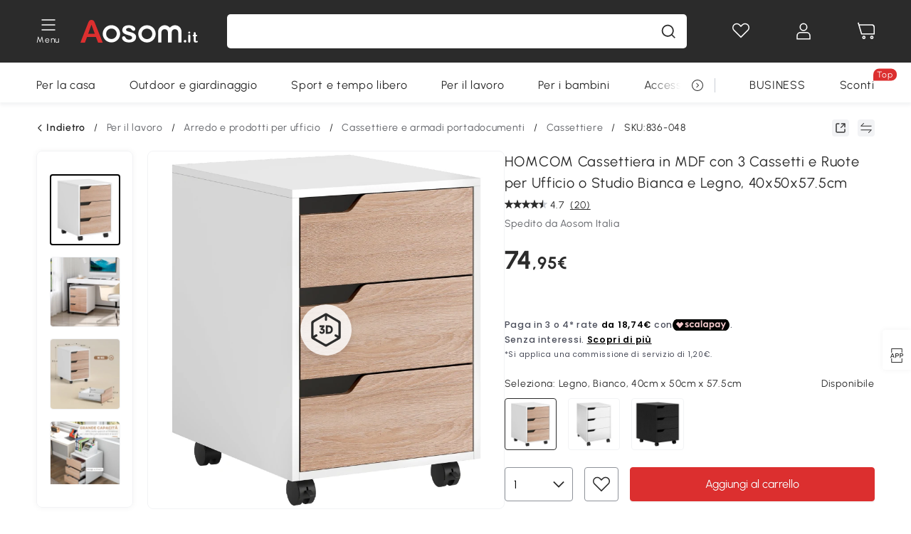

--- FILE ---
content_type: text/html; charset=utf-8
request_url: https://www.aosom.it/item/homcom-cassettiera-portadocumenti-con-3-cassetti-ruote-a-360-max-10kg-di-legno-bianco~836-048.html
body_size: 39818
content:

 <!DOCTYPE html>
 <html lang="it-IT">
   <head>
        <title>HOMCOM cassettiera portadocumenti con 3 cassetti Ruote A 360° Rotaie in metallo MDF, Di legno bianco, 31 x 37 x 7.2  cm metallo, MDF | AOSOM.it</title>
        <meta charset="utf-8">
        <meta http-equiv="X-UA-Compatible" content="IE=edge">
        
        <meta name="keywords" content="">
        
        <meta name="description" content="Vuoi un ufficio ordinato? Questa cassettiera HOMCOM è perfetta per riorganizzare i tuoi documenti in maniera efficiente">
        <meta http-equiv="content-type" content="text/html;charset=utf-8">
        <meta name="viewport"   content="width=device-width, initial-scale=1, maximum-scale=3">
        <!-- Add to home screen for Windows -->
        <meta name="msapplication-TileImage" content="images/icons/icon-144x144.png">
        <meta name="msapplication-TileColor" content="#2F3BA2">
        <!-- Add to home screen for Safari on iOS -->
        <meta name="apple-mobile-web-app-capable" content="yes">
        <meta name="apple-mobile-web-app-status-bar-style" content="black">
        <meta name="apple-mobile-web-app-title" content="Aosom">
        
          
          <meta name="og:title" content="HOMCOM cassettiera portadocumenti con 3 cassetti Ruote A 360° Rotaie in metallo MDF, Di legno bianco, 31 x 37 x 7.2  cm metallo, MDF | AOSOM.it">
          
          <meta name="og:url" content="https://www.aosom.it/item/homcom-cassettiera-portadocumenti-con-3-cassetti-ruote-a-360-max-10kg-di-legno-bianco~836-048.html">
          
          <meta name="og:description" content="Vuoi un ufficio ordinato? Questa cassettiera HOMCOM è perfetta per riorganizzare i tuoi documenti in maniera efficiente">
          
          <meta name="og:image" content="https://img.aosomcdn.com/100/product/2025/09/30/bRmbf2199998e12b4.jpg">
          
        
        
        <link rel="preconnect" href="https://cdn.aosomcdn.com">
        
        <link rel="preconnect" href="https://www.googletagmanager.com">
        <link rel="dns-prefetch" href="https://www.google-analytics.com">
        
        <link rel="dns-prefetch" href="https://shence-data-prod.aosom.com">
        
    
        
            <link rel="preload" as="image" href="https://img.aosomcdn.com/thumbnail/100/n0/product/2025/09/30/bRmbf2199998e12b4.jpg.webp" />
        
    
    

        
        
        
        
        
        <link rel="preload" href="https://cdn.aosomcdn.com/upload/style/font/Urbanist-VariableFont_wght.ttf" as="font" type="font/ttf" crossorigin>
        <link rel="apple-touch-icon" href="/logo.png" id="link-icon">
        
        <link rel="shortcut icon" href="/favicon.ico" type="image/x-icon" />
        
        
        
        <link rel="canonical" href="https://www.aosom.it/item/homcom-cassettiera-portadocumenti-con-3-cassetti-ruote-a-360-max-10kg-di-legno-bianco~836-048.html"/>
        
        
        <script async type="text/javascript" src="https://cdn.aosomcdn.com/upload/js/font_4676322_gocydphh52.js"> </script>
        
        <script>
          function loadCssAsync(s) {
            var link = document.createElement('link');link.rel = 'stylesheet';link.href = s;
            setTimeout(function() {document.head.appendChild(link)}, 30)
          }
          function loadJsAsync(s) {
            var a = document.createElement('script');a.src = s;a.defer = true;
            setTimeout(function() {document.head.appendChild(a)}, 30)
          }
        </script>

        
  
    
      <link href="https://cdn.aosomcdn.com/template2/public/css/pc~runtime-web.972b75af.css" rel="stylesheet">
    
  
    
      <link href="https://cdn.aosomcdn.com/template2/public/css/pc~web/detail.c4ebdd50.css" rel="stylesheet">
    
  
<script type="application/ld+json">{"@context":"http://schema.org","@type":"WebSite","name":"Aosom","url": "https://www.aosom.it/"}</script>
        
            
            <script type="application/ld+json">{"@context":"http://schema.org","@type":"BreadcrumbList","itemListElement":[{"@type":"ListItem","position":0,"item":{"@id":"https://www.aosom.it/category/prodotti-lavoro~485/","name":"Per il lavoro"}},{"@type":"ListItem","position":1,"item":{"@id":"https://www.aosom.it/category/arredo-ufficio~525/","name":"Arredo e prodotti per ufficio"}},{"@type":"ListItem","position":2,"item":{"@id":"https://www.aosom.it/category/cassettiere-e-armadi-portadocumenti~828/","name":"Cassettiere e armadi portadocumenti"}},{"@type":"ListItem","position":3,"item":{"@id":"https://www.aosom.it/category/cassettiere~540/","name":"Cassettiere"}}]}</script>
            
            <script type="application/ld+json">{
    "@context":"http://schema.org",
    "@type":"Product",
    "name":"HOMCOM Cassettiera in MDF con 3 Cassetti e Ruote per Ufficio o Studio Bianca e Legno, 40x50x57.5cm",
    "image": ["https://img.aosomcdn.com/100/product/2025/09/30/bRmbf2199998e12b4.jpg","https://img.aosomcdn.com/100/product/2025/09/30/OB061a199998e12b4.jpg","https://img.aosomcdn.com/100/product/2025/11/06/vx5a1219a57a08a1f.jpg","https://img.aosomcdn.com/100/product/2025/09/30/sgjb6d199998e12b4.jpg","https://img.aosomcdn.com/100/product/2025/09/30/XDh052199998e12b4.jpg","https://img.aosomcdn.com/100/product/2025/09/30/cWW025199998e12b4.jpg","https://img.aosomcdn.com/100/product/2025/09/30/GaP04a199998e12b4.jpg","https://img.aosomcdn.com/100/product/2025/09/30/S3X00d199998e12b4.jpg","https://img.aosomcdn.com/100/product/2025/09/30/9cTc57199998e12b4.jpg","https://img.aosomcdn.com/100/product/2025/11/06/5VF98a19a579f373c.jpg","https://img.aosomcdn.com/100/product/2025/11/06/9uQdaa19a579f373d.jpg","https://img.aosomcdn.com/100/product/2025/11/06/wpE6ff19a579f3735.jpg","https://img.aosomcdn.com/100/product/2025/11/06/kCP90f19a579f373e.jpg"],
    "brand":{
      "@type": "Brand",
      "name": "HOMCOM"
    },
    "review": [{"@type":"Review","author":{"@type":"Person","name":"Cliente Aosom"},"description":"Ottima cassettiera spiegazione perfette .la consiglio","reviewRating":{"@type":"Rating","bestRating":5,"ratingValue":5,"worstRating":"1"}},{"@type":"Review","author":{"@type":"Person","name":"Mauro"},"description":"E&#39; stata facile da montare, istruzioni molto chiare!","reviewRating":{"@type":"Rating","bestRating":5,"ratingValue":5,"worstRating":"1"}},{"@type":"Review","author":{"@type":"Person","name":"Lino"},"description":"Facile il montaggio, e molto carina. Le dimensioni sono giuste x infilarla sotto la scrivania o fuori","reviewRating":{"@type":"Rating","bestRating":5,"ratingValue":5,"worstRating":"1"}},{"@type":"Review","author":{"@type":"Person","name":"Giulia Merlino"},"description":"Ho apprezzato il costo contenuto del prodotto, la celerità della spedizione e la cura dell&#39;imballaggio del pacco.","reviewRating":{"@type":"Rating","bestRating":5,"ratingValue":5,"worstRating":"1"}},{"@type":"Review","author":{"@type":"Person","name":"Beatrice"},"description":"Ottima cassettiera, robusta e costruita con materiali discreti. Le sponde dei cassetti sono molto alte ma, in verità il cassetto stesso è alto circa la metà.","reviewRating":{"@type":"Rating","bestRating":5,"ratingValue":5,"worstRating":"1"}}],
    "sku":"836-048",
    "gtin13": "164S3J9OGM001",
    "productid": "gtin13:164S3J9OGM001",
    "description":"Vuoi un ufficio ordinato? Questa cassettiera HOMCOM è perfetta per riorganizzare i tuoi documenti in maniera efficiente",
    "aggregateRating":{
        "@type":"AggregateRating",
        "bestRating": "5",
        "reviewCount":20,
        "ratingValue":4.7
    },
    "offers":{
      "@type":"Offer",
      "url": "https://www.aosom.it/item/homcom-cassettiera-portadocumenti-con-3-cassetti-ruote-a-360-max-10kg-di-legno-bianco~164S3J9OGM001.html",
      "availability":"http://schema.org/InStock",
      "priceCurrency":"EUR",
      "price":74.95,
      "priceValidUntil": "2023-01-10",
      "itemCondition": "https://schema.org/NewCondition",
      "seller": {
        "@type": "Organization",
        "name": "Aosom Italia"
      }
    }
  }</script>
            
        
        
        
        <meta name="Petal-Search-site-verification" content="1ca5eeaec7"><style>.faq-icon,.rt-service{display:none;}.advertisement-container .boutique-box{width:calc(100% - 30px);height:auto;margin:20px auto}div#scripts-inline~.article-wrap .a-select-modal .a-select-dropdown-item{line-height:1.2;padding:.1rem .2rem;height:auto}#wholesale-app .list-header .wweb-banner,#wholesale-app .list-top-crumbs+.wweb-banner{display:none}.app_download-tip-right div:nth-child(2){word-break:break-word!important}.recommend-goods .number-discount2 .number-p2{font-size:1rem}.content2-delievery .content2-delievery-select,.product-right-deliver .deliver-select{display:none}.error-tips{white-space:normal!important}.codetips .error-tips,.codetips .errorTips{white-space:pre-line!important}.content-flex{display:flex;align-items:center}.img-flex{display:flex;flex-direction:column;align-items:center;margin-left:5px}.app_download-discount,.app_download-tip-right>div:nth-child(2),.app_download-tip-right>div:nth-child(3),.code-use-tip{display:none!important}.settlement-area-new #check-gdpr{z-index:11;position:relative;}.footer-content-wrap-h5 .input .sub-error { position: unset !important; }.bestseller-banner .banner-in .banner-in-star{display:none!important;}</style><script>var appDownloadOn=document.documentElement.classList.contains("app-download-on");var appDownloadSession=sessionStorage.getItem("isShowAppDownload")?sessionStorage.getItem("isShowAppDownload"):1;if((appDownloadOn&&appDownloadSession!=1)||window.location.pathname.indexOf("shopcart")>-1||window.location.pathname.indexOf("payment")>-1){document.documentElement.classList.add("hidden-app-download")}var isHiddenNotice=document.cookie.indexOf("hideAnnouncement")>-1?1:0;if(isHiddenNotice){document.documentElement.classList.add("hidden-notice")}</script><script>window._needCartsAfterAdded=!0,window._afterAdded=!0</script><script>window._branchFlag=!0</script><script>var botPattern="(googlebot\/|bot|Googlebot-Mobile|Googlebot-Image|Google favicon|Mediapartners-Google|bingbot)";var regex=new RegExp(botPattern,'i');var allowedTracingOrigins=regex.test(navigator.userAgent);(function(h,o,u,n,d){h=h[d]=h[d]||{q:[],onReady:function(c){h.q.push(c)}};d=o.createElement(u);d.async=1;d.src=n;n=o.getElementsByTagName(u)[0];n.parentNode.insertBefore(d,n);})(window,document,'script','https://cdn.aosomcdn.com/upload/js/dataflux-rum.js','DATAFLUX_RUM');DATAFLUX_RUM.onReady(function(){DATAFLUX_RUM.init({applicationId:'72317e60_77bb_11ee_a9b1_35529db675de',datakitOrigin:'https://pv.aosom.it',env:window.location.hostname=='localhost'?'local':'prod',version:'1.0.0',service:'browser',sessionSampleRate:100,sessionReplaySampleRate:0,trackInteractions:true,traceType:'w3c_traceparent',allowedTracingOrigins:allowedTracingOrigins?[]:['https://www.aosom.it'],});window.DATAFLUX_RUM&&window.DATAFLUX_RUM.startSessionReplayRecording()});</script><script>function gtag(){dataLayer.push(arguments)}var adPermission;window.dataLayer=window.dataLayer||[],-1==window.location.search.indexOf("_aosomDebug")&&gtag("consent","default",{ad_storage:adPermission=-1<document.cookie.indexOf("third_party_adv_cookies")?"granted":"denied",analytics_storage:-1<document.cookie.indexOf("third_party_stats_cookies")?"granted":"denied",functionality_storage:"granted",personalization_storage:"granted",security_storage:"granted",ad_user_data:adPermission,ad_personalization:adPermission})</script>
        
        <script>
          window.locationSearch = window.location.search;
          window.dg = '0';
          window.slang = 'it'
          window.baseUrl = 'https://www.aosom.it'
          window.isWholesale = false
          var mode = "web";
          window.mode = mode;
          window.paylaterSwitch = 1
          window.sandBox = 0
          window.supportVrp = true
          window.vrpConfig = {"status":true,"throughPricePrefix":""}
        </script>
        
          <script>
          function Base64() {
  _keyStr = "ABCDEFGHIJKLMNOPQRSTUVWXYZabcdefghijklmnopqrstuvwxyz0123456789+/=";
  this.encode = function (input) {
    var output = "";
    var chr1, chr2, chr3, enc1, enc2, enc3, enc4;
    var i = 0;
    input = _utf8_encode(input);
    while (i < input.length) {
      chr1 = input.charCodeAt(i++);
      chr2 = input.charCodeAt(i++);
      chr3 = input.charCodeAt(i++);
      enc1 = chr1 >> 2;
      enc2 = ((chr1 & 3) << 4) | (chr2 >> 4);
      enc3 = ((chr2 & 15) << 2) | (chr3 >> 6);
      enc4 = chr3 & 63;
      if (isNaN(chr2)) {
        enc3 = enc4 = 64;
      } else if (isNaN(chr3)) {
        enc4 = 64;
      }
      output = output +
        _keyStr.charAt(enc1) + _keyStr.charAt(enc2) +
        _keyStr.charAt(enc3) + _keyStr.charAt(enc4);
    }
    return output;
  }

  // public method for decoding
  this.decode = function (input) {
    var output = "";
    var chr1, chr2, chr3;
    var enc1, enc2, enc3, enc4;
    var i = 0;
    input = input.replace(/\s/g, '+').replace(/[^A-Za-z0-9\+\/\=]/g, "");
    while (i < input.length) {
      enc1 = _keyStr.indexOf(input.charAt(i++));
      enc2 = _keyStr.indexOf(input.charAt(i++));
      enc3 = _keyStr.indexOf(input.charAt(i++));
      enc4 = _keyStr.indexOf(input.charAt(i++));
      chr1 = (enc1 << 2) | (enc2 >> 4);
      chr2 = ((enc2 & 15) << 4) | (enc3 >> 2);
      chr3 = ((enc3 & 3) << 6) | enc4;
      output = output + String.fromCharCode(chr1);
      if (enc3 != 64) {
        output = output + String.fromCharCode(chr2);
      }
      if (enc4 != 64) {
        output = output + String.fromCharCode(chr3);
      }
    }
    output = _utf8_decode(output);
    return output;
  }

  // private method for UTF-8 encoding
  _utf8_encode = function (string) {
    string = string.replace(/\r\n/g, "\n");
    var utftext = "";
    for (var n = 0; n < string.length; n++) {
      var c = string.charCodeAt(n);
      if (c < 128) {
        utftext += String.fromCharCode(c);
      } else if ((c > 127) && (c < 2048)) {
        utftext += String.fromCharCode((c >> 6) | 192);
        utftext += String.fromCharCode((c & 63) | 128);
      } else {
        utftext += String.fromCharCode((c >> 12) | 224);
        utftext += String.fromCharCode(((c >> 6) & 63) | 128);
        utftext += String.fromCharCode((c & 63) | 128);
      }

    }
    return utftext;
  }

  // private method for UTF-8 decoding
  _utf8_decode = function (utftext) {
    var string = "";
    var i = 0;
    var c = c1 = c2 = 0;
    while (i < utftext.length) {
      c = utftext.charCodeAt(i);
      if (c < 128) {
        string += String.fromCharCode(c);
        i++;
      } else if ((c > 191) && (c < 224)) {
        c2 = utftext.charCodeAt(i + 1);
        string += String.fromCharCode(((c & 31) << 6) | (c2 & 63));
        i += 2;
      } else {
        c2 = utftext.charCodeAt(i + 1);
        c3 = utftext.charCodeAt(i + 2);
        string += String.fromCharCode(((c & 15) << 12) | ((c2 & 63) << 6) | (c3 & 63));
        i += 3;
      }
    }
    return string;
  }
}

window.base64 = new Base64()

var eventName = 'click'

if (window.mode === 'web') {
  eventName = 'pointerdown'
} else if (window.mode === 'wap') {
  eventName = 'touchstart'
}

document.addEventListener(
  eventName,
  function (e) {
    var e = e || window.event,
      target = e.target || e.srcElement
    while (target.nodeName.toLowerCase() !== 'a') {
      target = target.parentNode
      if (target === document) {
        target = null
        break
      }
    }
    if (target && !target.getAttribute('data-hashref') && !target.getAttribute('linkurl')) {
      target.setAttribute('data-hashref', 1)
      tracking(target, e)
    }
  },
  true
)

function tracking(target, e) {
  var href = target.getAttribute('href')
  if (!href || href == '#' || href == 'javascript:void') {
    return
  }
  var path = formatRelativePath(href)
  var url = rmvLang(path)
  var link = href
  // �ж��Ƿ���ת����ҳ,������ҳ����
  if (!/^(\/)?item\//gi.test(url)) {
    var datacn = target.getAttribute('data-ga-cn') || ''
    var datacs = target.getAttribute('data-ga-cs') || ''
    if (datacs && window.TEA) {
      link = updateQueryStringParameter(link, 'pocv', TEA.encrypt({ cs: datacs, cn: datacn }))
    }
    target.setAttribute('href', link)
    return
  }
  
  var query = ''
  var obj = {}

  if (window.trackData) {
    for (var key in window.trackData) {
      if (window.trackData[key]) {
        obj[key] = window.trackData[key]
      }
    }
  }

  var block = target.getAttribute('block')
  var blockid = target.getAttribute('blockid')
  var eid = target.getAttribute('eid')
  var pagetype = target.getAttribute('pagetype')
  var pageid = target.getAttribute('pageid')
  if (block) {
    obj['block'] = block
  }
  if (blockid) {
    obj['blockid'] = blockid
  }
  if (eid) {
    obj['eid'] = eid
  }
  if (pagetype) {
    obj['pagetype'] = pagetype
  }
  if (pageid) {
    obj['pageid'] = pageid
  }
  var haveObj = false
  for (var val in obj) {
    haveObj = true
  }

  if (haveObj) {
    link = updateQueryStringParameter(link, 'recv', genRecv(obj))
  }

  if (window._unbxdRequestId) {
    link = updateQueryStringParameter(link, '_unbxdRequestId', window._unbxdRequestId)
  }

  var pocv = getQueryStringFromStr(window.location.search, 'pocv')
  var currPath = window.location.pathname
  if (window.TEA) {
    if (pocv) {
      if (currPath.indexOf('/activity/') > -1 || window._categoryPage) {
        pocv = JSON.parse(TEA.decrypt(pocv))
        pocv = Object.assign(pocv, {
          pn: document.title.substring(0, (document.title.lastIndexOf('|') > -1 ? document.title.lastIndexOf('|') : document.title.length)).trim(),
          pi: currPath
        })
        pocv = TEA.encrypt(pocv)
      }
      link = updateQueryStringParameter(link, 'pocv', pocv)
    } else {
      if (currPath.indexOf('/activity/') > -1) {
        pocv = {
          pn: document.title.substring(0, (document.title.lastIndexOf('|') > -1 ? document.title.lastIndexOf('|') : document.title.length)).trim(),
          pi: currPath
        }
        pocv = TEA.encrypt(pocv)
        link = updateQueryStringParameter(link, 'pocv', pocv)
      } else {
        var datacn = target.getAttribute('data-ga-cn') || ''
        var datacs = target.getAttribute('data-ga-cs') || ''
        if (datacs) {
          link = updateQueryStringParameter(link, 'pocv', TEA.encrypt({ cs: datacs, cn: datacn }))
        }
      }

    }
  }
  // if item in activity page, then dynamic add the "data-sensors-url-param-material_page_type" field
  // because it is generate by backend, not fixed
  var isIgnoreClick = target.getAttribute('data-sensors-click-ignore')
  if (!isIgnoreClick) {
    if (window.location.pathname.indexOf('/activity/') > -1) {
      target.setAttribute('data-sensors-url-param-material_page_type', getMaterialPageType(window.location.pathname))
    }
    var attributes = {}
    for (var i = 0; i <= target.attributes.length; i++) {
      if (target.attributes[i]) {
        var value = target.attributes[i].value
        var name = target.attributes[i].name
        if (value && value != 'null' && value != '[]' && (name.indexOf('data-sensors-url-param') > -1)) {
          var toValue = value == 'false' || value == 'true' ? (value == 'true') : value
          if (typeof toValue == 'string' && !isNaN(Number(toValue))) {
            toValue = Number(toValue)
          }
          attributes[name.substring(name.lastIndexOf('-') + 1)] = toValue
        }
      }
    }
    if (Object.keys(attributes).length && window.TEA) {
      link = updateQueryStringParameter(link, 'sensors_params', TEA.encrypt(attributes))
    }
  }
  target.setAttribute('href', link)
}

function updateQueryStringParameter(uri, key, value) {
  var re = new RegExp("([?&])" + key + "=.*?(&|#|$)", "i");
  if (value === undefined) {
    if (uri.match(re)) {
      return uri.replace(re, '$1$2').replace(/[?&]$/, '').replaceAll(/([?&])&+/g, '$1').replace(/[?&]#/, '#');
    } else {
      return uri;
    }
  } else {
    if (uri.match(re)) {
      return uri.replace(re, '$1' + key + "=" + value + '$2');
    } else {
      var hash = '';
      if (uri.indexOf('#') !== -1) {
        hash = uri.replace(/.*#/, '#');
        uri = uri.replace(/#.*/, '');
      }
      var separator = uri.indexOf('?') !== -1 ? "&" : "?";
      return uri + separator + key + "=" + value + hash;
    }
  }
}

function getMaterialPageType(url) {
  if (url.indexOf('/aosom-blog') > -1) {
    return 'blog'
  }
  if (url.indexOf('/activity/') > -1) {
    return 'activity_page'
  }
  if (/(\w+\-c\d+|\/category\/([a-zA-Z]+(-|_)?)*~[0-9]+)/.test(url)) {
    return 'category_page'
  }
  return 'other_page'
}


function getQueryStringFromStr(url, name) {
  if (window.URLSearchParams) {
    const urlParams = new URLSearchParams(url.substring(url.indexOf('?')));
    return urlParams.get(name);
  }
  let reg = new RegExp("(^|&)" + name + "=([^&]*)(&|$)", "i");
  let r = url.substr(1).match(reg);
  try {
    if (r != null) {
      return decodeURIComponent(r[2]);
    };
  } catch (error) {
    if (r != null) {
      return unescape(r[2]);
    };
  }
  return null;
}

function genRecv(obj) {
  return encodeURI(window.base64.encode(JSON.stringify(obj)))
}

function formatRelativePath(url) {
  url = url.replace(/^(https:\/\/|http:\/\/)/gi, '')
  url = url.replace(/(www.|popdev.|prod.|test.)?aosom.[\w.]+/gi, '')
  if (!/^\//gi.test(url)) {
    url = '/' + url
  }
  return url
}

function rmvLang(url) {
  return '/' + url.replace(/^(\/)?(en|fr|nl|de|es|it|pl|pt|zh|zh-cn|zh-tw|ro|ga|ja|ru|ga|)(\/)/gi, '')
}
          </script>
        
        <script>
          
          window.trackData = {"pagetype":"itm","pageid":"164S3J9OGM001"}
          
          window.ggReCaptcha = '6Lf449UfAAAAAPlNNqgp6dSeCJtExpSm1HzjsTQR'
          window.scoreReCaptcha = '6LcpZdIaAAAAAA9uwHwAzvIyKgiu70auDY6MaDSk'
          window.checkReCaptcha = '6Ld3HzkpAAAAAO-S3f-prjXQmBannCJE8GOKUvka'
        </script>
    </head>

   

    <body class="aosom-site-it web-site   "><div id="aosom-menu-header" class="common-header">
  <div class="aosom-header bg-black-500">
    <div class="header-wrap flex items-center justify-between">
      <div class="header-left flex flex-row items-center mr-3">
        <div class="logo-wrap flex flex-row items-center ">
          
            <div class="menu-desc-wrap ga-event"
                data-ga-event="aosom_top_menu_icon_click"
                data-ga-key="click_item"
                data-ga-val="Category Menu">
              <i class="anticon anticon-icon-menu cates mb-1 !color-white">
    <svg fill="currentColor"
         aria-hidden="true"
         focusable="false"
         class="anticon-size-20"
         >
      <use xlink:href="#icon-menu"></use>
    </svg>
  </i>
              <span class="menu-desc color-white">Menu</span>
            </div>
          
          
            
              
                <a class="logo logo-it"
                   aria-label="COMMON.LOGO"
                   href="/">
                  <img src="https://cdn.aosomcdn.com/template2/public/common_images/logo-aosomit-white.svg"
                       alt="Aosom : ogni desiderio è un ordine" />
                </a>
              
            
          
        </div>
      </div>
      
        

<div class="a-search">
  <div class="a-search--wrap ">
    <form onsubmit="return false;" autocomplete="off">
      <input type="text"
             class="a-search--input search-input"
             autocomplete="nope"
             maxlength="200"
             data-duration-expose="3000" />
      <i class="a-search--clear-icon iconfont icon-shutdown a-fonts--16"
         style="display: none"></i>
      <button class="a-search--btn"
              type="button"
              aria-label="cerca">
        <i class="anticon anticon-icon-search a-search--icon !color-black-500">
    <svg fill="currentColor"
         aria-hidden="true"
         focusable="false"
         class="anticon-size-20"
         >
      <use xlink:href="#icon-search"></use>
    </svg>
  </i>
      </button>
    </form>
  </div>
  <div class="a-search--history">
    <div class="a-search-inner">
      <div class="flex flex-wrap">
        <div class="left-content">
          <div class="search-wrap recent">
            <div class="history-search-header">
              <div class="pop-title line-clamp-2 flex-1">
                Ultime ricerche
              </div>
              <div class="history-del-all color-gray-400 flex-row-reverse" tabindex="0">
                <i class="anticon anticon-icon-trash history-del-all-icon">
    <svg fill="currentColor"
         aria-hidden="true"
         focusable="false"
         class="anticon-size-16"
         >
      <use xlink:href="#icon-trash"></use>
    </svg>
  </i>
                <span class="history-del-all-text text-right">Cancella tutto</span>
              </div>
            </div>
            <div class="content">
              <ul>
              </ul>
            </div>
          </div>
          <div class="search-wrap top-history">
            <div class="pop-title">
              Ricerche principali
            </div>
            <div class="content">
              <ul class="">
              </ul>
            </div>
          </div>
        </div>
        <div class="right-content flex-1 px-5 pt-5">
          <div class="search-wrap">
            <div class="pop-title">
              I nostri consigli per te
            </div>
            <div class="content">
              <ul id="search-rec" class="flex flex-wrap search-rec mx--1.5 gap-y-3">
              </ul>
            </div>
          </div>
        </div>
      </div>
    </div>
  </div>
  <div class="a-search--hot">
    <div class="a-search-inner">
      <div class="flex flex-wrap">
        <div class="left-content">
          <div class="search-wrap term sub-content term-trends">
            <div class="history-search-header">
              <div class="pop-title">
                Suggerimenti
              </div>
            </div>
            <div class="content">
              <ul>
              </ul>
            </div>
          </div>
          <div class="search-wrap trends sub-content term-trends">
            <div class="history-search-header">
              <div class="pop-title">
                Tendenza
              </div>
            </div>
            <div class="content">
              <ul>
              </ul>
            </div>
          </div>
          <div class="search-wrap categories sub-content">
            <div class="history-search-header">
              <div class="pop-title">
                Categoria
              </div>
            </div>
            <div class="content">
              <ul>
              </ul>
            </div>
          </div>
        </div>
        <div class="right-content flex-1 px-5 pt-5">
          <div class="search-wrap products sub-content">
            <div class="pop-title">
              Prodotti
            </div>
            <div class="content">
              <ul class="flex flex-wrap search-rec mx--1.5 gap-y-3">
              </ul>
            </div>
          </div>
        </div>
      </div>
    </div>
  </div>
</div>

      
      <div class="opers">
        
        <div class="head-wish oper-item">
          <a href="javascript:void(0);" class="oper-db js-head-wish" data-href="/customer/account/wishlist" aria-label="Lista dei desideri">
            <i class="anticon anticon-icon-love !color-white">
    <svg fill="currentColor"
         aria-hidden="true"
         focusable="false"
         class="anticon-size-24"
         >
      <use xlink:href="#icon-love"></use>
    </svg>
  </i>
            <div class="head_badge wishlistNum">
              
  
  
    <span class="ant-badge ">
      
              
      
        <sup data-show="true" class="ant-scroll-number ant-badge-count ant-badge-not-a-wrapper" title="0">
          <span class="ant-scroll-number-only">
            <p class="ant-scroll-number-only-unit current"></p>
          </span>
        </sup>
      
    </span>
  

            </div>
          </a>
        </div>
        <div class="account oper-item">
          <a class="item account-enter"
             aria-label="Il mio account"
             href="javascript:void(0);"
             data-href="/customer/account"
             data-ga-val="headbar_account">
            <i class="anticon anticon-icon-user !color-white">
    <svg fill="currentColor"
         aria-hidden="true"
         focusable="false"
         class="anticon-size-24"
         >
      <use xlink:href="#icon-user"></use>
    </svg>
  </i>
          </a>
          <div class="account-pop-wrap">
            <div class="account-pop bg-white rd-1">
              <a class="header my-account cursor-pointer ga-event"
                 href="javascript:void(0);"
                 data-ga-event="aosom_top_header_account_click"
                 data-ga-key="click_item"
                 data-ga-val="headbar_account_my_account"
                 data-href="/customer/account">
                Il mio account
              </a>
              
              <a class="header my-orders cursor-pointer ga-event"
                 href="javascript:void(0);"
                 data-ga-event="aosom_top_header_account_click"
                 data-ga-key="click_item"
                 data-ga-val="headbar_account_order"
                 data-href="/customer/account/orders">
                I miei ordini
              </a>
              
              
              
                <a class="header my-codes cursor-pointer ga-event coupons"
                   href="javascript:void(0);"
                   data-ga-event="aosom_top_header_account_click"
                   data-ga-key="click_item"
                   data-ga-val="headbar_account_coupons"
                   data-href="/customer/account/code">
                  I miei coupon
                </a>
              
              <a class="header address-book cursor-pointer ga-event"
                 href="javascript:void(0);"
                 data-ga-event="aosom_top_header_account_click"
                 data-ga-key="click_item"
                 data-ga-val="headbar_account_address"
                 data-href="/customer/account/address/list">
                I miei indirizzi
              </a>
              
                
                
                  
                  
                    <a class="header activity-invite ga-event"
                       href="/activity/sconto-invita-un-amico"
                       data-ga-event="headbar_account_aosom_club"
                       data-ga-key="click_item"
                       data-ga-val="invite">Invita gli amici</a>
                  
                  
                
              
              <div class="account-oper login">
                ACCEDI
              </div>
            </div>
          </div>
        </div>
        <div class="cart oper-item">
          <a href="/shopcart" class="oper-db" aria-label="Carrello">
            <i class="anticon anticon-icon-shopcart !color-white">
    <svg fill="currentColor"
         aria-hidden="true"
         focusable="false"
         class="anticon-size-24"
         >
      <use xlink:href="#icon-shopcart"></use>
    </svg>
  </i>
            <div class="head_badge cartNum">
              
  
  
    <span class="ant-badge ">
      
              
      
        <sup data-show="true" class="ant-scroll-number ant-badge-count ant-badge-not-a-wrapper" title="0">
          <span class="ant-scroll-number-only">
            <p class="ant-scroll-number-only-unit current"></p>
          </span>
        </sup>
      
    </span>
  

            </div>
          </a>
        </div>
      </div>
    </div>
  </div>
  <div class="header-menu ">
    <div class="menu-background">
    </div>
    <div class="menu-content">
        
        <div class="menu-wrap main-menu show">
            <div class="user">
                <div class="icon">A</div>
                <div class="info"><span class="nickname login">È bello vederti qui!</span></div>
            </div>
            <div class="back-menu" data-index="1">
                <i class="anticon anticon-icon-arrow-left ">
    <svg fill="currentColor"
         aria-hidden="true"
         focusable="false"
         class="anticon-size-14"
         >
      <use xlink:href="#icon-arrow-left"></use>
    </svg>
  </i>
                <span>Torna al menu principale</span>
            </div>
            <div class="menu-items">
                <ul class="menu-ul first">
                        <li class="menu-li hs-c" cateId='23'>
                            <a class="item menu-item menu-item-first ga-event sensors-link sensors-param-link"
                                data-ga-event="aosom_sidebar_nav_click_level1"
                                href='/category/per-la-casa~482/'
                                data-link="/category/per-la-casa~482/"
                                data-ga-key="click_item" data-ga-val="Per la casa" data-sensors-url-param-module_from="hamburger_bar"
                                data-sensors-url-param-category_name="Per la casa">
                                <div class="menu-icon-box"><img class="menu-icon-img lazy" data-src='https://img.aosomcdn.com/100/product/2025/08/06/apAbfe1987dd885e6.png' /></div>
                                <span>Per la casa</span>
                            </a>
                        </li>
                        <li class="menu-li hs-c" cateId='1'>
                            <a class="item menu-item menu-item-first ga-event sensors-link sensors-param-link"
                                data-ga-event="aosom_sidebar_nav_click_level1"
                                href='/category/outdoor-giardinaggio~481/'
                                data-link="/category/outdoor-giardinaggio~481/"
                                data-ga-key="click_item" data-ga-val="Outdoor e giardinaggio" data-sensors-url-param-module_from="hamburger_bar"
                                data-sensors-url-param-category_name="Outdoor e giardinaggio">
                                <div class="menu-icon-box"><img class="menu-icon-img lazy" data-src='https://img.aosomcdn.com/100/product/2025/08/06/NBU3d21987dd8cd37.png' /></div>
                                <span>Outdoor e giardinaggio</span>
                            </a>
                        </li>
                        <li class="menu-li hs-c" cateId='10'>
                            <a class="item menu-item menu-item-first ga-event sensors-link sensors-param-link"
                                data-ga-event="aosom_sidebar_nav_click_level1"
                                href='/category/fitness-sport~486/'
                                data-link="/category/fitness-sport~486/"
                                data-ga-key="click_item" data-ga-val="Sport e tempo libero" data-sensors-url-param-module_from="hamburger_bar"
                                data-sensors-url-param-category_name="Sport e tempo libero">
                                <div class="menu-icon-box"><img class="menu-icon-img lazy" data-src='https://img.aosomcdn.com/100/product/2025/08/06/ApU7041987dd91073.png' /></div>
                                <span>Sport e tempo libero</span>
                            </a>
                        </li>
                        <li class="menu-li hs-c" cateId='4'>
                            <a class="item menu-item menu-item-first ga-event sensors-link sensors-param-link"
                                data-ga-event="aosom_sidebar_nav_click_level1"
                                href='/category/prodotti-lavoro~485/'
                                data-link="/category/prodotti-lavoro~485/"
                                data-ga-key="click_item" data-ga-val="Per il lavoro" data-sensors-url-param-module_from="hamburger_bar"
                                data-sensors-url-param-category_name="Per il lavoro">
                                <div class="menu-icon-box"><img class="menu-icon-img lazy" data-src='https://img.aosomcdn.com/100/product/2025/08/06/iZM7881987dd94ee5.png' /></div>
                                <span>Per il lavoro</span>
                            </a>
                        </li>
                        <li class="menu-li hs-c" cateId='7'>
                            <a class="item menu-item menu-item-first ga-event sensors-link sensors-param-link"
                                data-ga-event="aosom_sidebar_nav_click_level1"
                                href='/category/per-bambini~484/'
                                data-link="/category/per-bambini~484/"
                                data-ga-key="click_item" data-ga-val="Per i bambini" data-sensors-url-param-module_from="hamburger_bar"
                                data-sensors-url-param-category_name="Per i bambini">
                                <div class="menu-icon-box"><img class="menu-icon-img lazy" data-src='https://img.aosomcdn.com/100/product/2025/08/06/P5n6bf1987dd9d1e3.png' /></div>
                                <span>Per i bambini</span>
                            </a>
                        </li>
                        <li class="menu-li hs-c" cateId='12'>
                            <a class="item menu-item menu-item-first ga-event sensors-link sensors-param-link"
                                data-ga-event="aosom_sidebar_nav_click_level1"
                                href='/category/per-gli-animali~483/'
                                data-link="/category/per-gli-animali~483/"
                                data-ga-key="click_item" data-ga-val="Accessori per animali" data-sensors-url-param-module_from="hamburger_bar"
                                data-sensors-url-param-category_name="Accessori per animali">
                                <div class="menu-icon-box"><img class="menu-icon-img lazy" data-src='https://img.aosomcdn.com/100/product/2025/08/06/35a3a31987dda1ac4.png' /></div>
                                <span>Accessori per animali</span>
                            </a>
                        </li>
                        <li class="menu-li hs-c" cateId='96'>
                            <a class="item menu-item menu-item-first ga-event sensors-link sensors-param-link"
                                data-ga-event="aosom_sidebar_nav_click_level1"
                                href='/category/festivita~804/'
                                data-link="/category/festivita~804/"
                                data-ga-key="click_item" data-ga-val="Decorazioni &amp; Festività" data-sensors-url-param-module_from="hamburger_bar"
                                data-sensors-url-param-category_name="Decorazioni &amp; Festività">
                                <div class="menu-icon-box"><img class="menu-icon-img lazy" data-src='https://img.aosomcdn.com/100/product/2025/08/06/CuN9871987dda664c.png' /></div>
                                <span>Decorazioni &amp; Festività</span>
                            </a>
                        </li><li class="menu-li">
                            <a class="item menu-item no-sub" href="/new">
                                <div class="menu-icon-box">
                                    <img class="menu-icon-img lazy" data-src="https://cdn.aosomcdn.com/template2/public/common_images/web/new-arrivals.png" />
                                </div>
                                <span style="color: #dc2f2f;">Novità</span>
                            </a>
                        </li><li class="menu-li">
                            <a class="item menu-item no-sub" href="/activity/ispirazione">
                                <div class="menu-icon-box">
                                    <img class="menu-icon-img lazy" data-src="https://cdn.aosomcdn.com/template2/public/common_images/web/it-idea.png" />
                                </div>
                                <span>Ispirazione</span>
                            </a>
                        </li></ul>
            </div>
        </div>
    </div>

</div>

  <div id="aosom-header-navigation">
  <div id="aosom-header-container"
    class="a-container header-menu-container header-mutiline header-menu-it">
    <div id="aosom-menu" class="header-menu-area body-2">
      
      <div class="head-menu-l" id="head-menu">
        
        
          <ul class="layout head-menu-ul" id="head-menu-content">
            

            

            

            
            <li id="menu_23" data-id="23" class="top-li"
              data-child-length="11">
              <a href="/category/per-la-casa~482/"
                class="pr cate-menu black--text ga-event sensors-link sensors-param-link"
                data-ga-event="aosom_horizontal_nav_click_level1" data-ga-key="click_item" data-ga-val="Per la casa"
                data-sensors-url-param-module_from="category_bar" data-sensors-url-param-category_name="Per la casa">Per la casa</a>
            </li>
            
            <li id="menu_1" data-id="1" class="top-li"
              data-child-length="7">
              <a href="/category/outdoor-giardinaggio~481/"
                class="pr cate-menu black--text ga-event sensors-link sensors-param-link"
                data-ga-event="aosom_horizontal_nav_click_level1" data-ga-key="click_item" data-ga-val="Outdoor e giardinaggio"
                data-sensors-url-param-module_from="category_bar" data-sensors-url-param-category_name="Outdoor e giardinaggio">Outdoor e giardinaggio</a>
            </li>
            
            <li id="menu_10" data-id="10" class="top-li"
              data-child-length="8">
              <a href="/category/fitness-sport~486/"
                class="pr cate-menu black--text ga-event sensors-link sensors-param-link"
                data-ga-event="aosom_horizontal_nav_click_level1" data-ga-key="click_item" data-ga-val="Sport e tempo libero"
                data-sensors-url-param-module_from="category_bar" data-sensors-url-param-category_name="Sport e tempo libero">Sport e tempo libero</a>
            </li>
            
            <li id="menu_4" data-id="4" class="top-li"
              data-child-length="6">
              <a href="/category/prodotti-lavoro~485/"
                class="pr cate-menu black--text ga-event sensors-link sensors-param-link"
                data-ga-event="aosom_horizontal_nav_click_level1" data-ga-key="click_item" data-ga-val="Per il lavoro"
                data-sensors-url-param-module_from="category_bar" data-sensors-url-param-category_name="Per il lavoro">Per il lavoro</a>
            </li>
            
            <li id="menu_7" data-id="7" class="top-li"
              data-child-length="6">
              <a href="/category/per-bambini~484/"
                class="pr cate-menu black--text ga-event sensors-link sensors-param-link"
                data-ga-event="aosom_horizontal_nav_click_level1" data-ga-key="click_item" data-ga-val="Per i bambini"
                data-sensors-url-param-module_from="category_bar" data-sensors-url-param-category_name="Per i bambini">Per i bambini</a>
            </li>
            
            <li id="menu_12" data-id="12" class="top-li"
              data-child-length="6">
              <a href="/category/per-gli-animali~483/"
                class="pr cate-menu black--text ga-event sensors-link sensors-param-link"
                data-ga-event="aosom_horizontal_nav_click_level1" data-ga-key="click_item" data-ga-val="Accessori per animali"
                data-sensors-url-param-module_from="category_bar" data-sensors-url-param-category_name="Accessori per animali">Accessori per animali</a>
            </li>
            
            <li id="menu_96" data-id="96" class="top-li"
              data-child-length="4">
              <a href="/category/festivita~804/"
                class="pr cate-menu black--text ga-event sensors-link sensors-param-link"
                data-ga-event="aosom_horizontal_nav_click_level1" data-ga-key="click_item" data-ga-val="Decorazioni &amp; Festività"
                data-sensors-url-param-module_from="category_bar" data-sensors-url-param-category_name="Decorazioni &amp; Festività">Decorazioni &amp; Festività</a>
            </li>
            
            

            
            <li class="menu-li-last"><span></span></li>
          </ul>
        
      </div>
      <div class="head-menu-r">
        
          <div class="head-menu-r-line">
            <div class="menu-handle"><i class="anticon anticon-icon-turn color-black-500">
    <svg fill="currentColor"
         aria-hidden="true"
         focusable="false"
         class="anticon-size-16"
         >
      <use xlink:href="#icon-turn"></use>
    </svg>
  </i></div>
          </div>
        
        
          <div class="entry-2b ml-48">
            <a href="/page/spazi-professionali" class="text-16 color-black-500">BUSINESS</a>
          </div>
        
        
        
          <div class="inspiration ml-48 inspiration-box" tabindex="0">
            <a class="inspiration-logo text-16 color-black-500"></a>
            <div class="inspiration-wrap header-popup">
              <div class="header-popup-in">
                <div class="inspiration-photos mb-6"></div>
                <div class="inspiration-ideas">
                  
  <div class="inspiration-ideas-in"  >
  <div class="title-swiper flex flex-row justify-between items-center ">
    <div class="flex items-center fw-600 text-28 title-swiper-tit">
      
        <div class="first-letter"></div>
      </div>
      <div class="flex justify-end items-center swip-arrow">
          
          <div class="ml-5 switch-arrow ">
            
  <span class="card-turn flex items-center ">
    <span class="swiper-button-prev flex items-center justify-center"></span>
    
    <div class="swiper-pagination">
    </div>
    <span class="swiper-button-next flex items-center justify-center"></span>
  </span>

          </div></div>
    </div>
  
    <div class="swiper-container">
      <div class="swiper-wrapper">
        
                  
      </div>
    </div>
  </div>

                </div>
              </div>
            </div>
          </div>
        
        
        
          <div class="sale sale-it ml-48">
            <a class="sale-logo text-16 color-black-500">
              Sconti
              <sup class="sale-tag color-white text-12">
                <div class="bg-red-400">
                  Top
                </div>
              </sup>
            </a>
            <div class="sale-wrap header-popup">
              
  <div class="sale-wrap-in header-popup-in"  >
  <div class="title-swiper flex flex-row justify-between items-center ">
    <div class="flex items-center fw-600 text-28 title-swiper-tit">
      
        <div class="first-letter"></div>
      </div>
      <div class="flex justify-end items-center swip-arrow">
          
          <div class="ml-5 switch-arrow ">
            
  <span class="card-turn flex items-center ">
    <span class="swiper-button-prev flex items-center justify-center"></span>
    
    <div class="swiper-pagination">
    </div>
    <span class="swiper-button-next flex items-center justify-center"></span>
  </span>

          </div></div>
    </div>
  
    <div class="swiper-container">
      <div class="swiper-wrapper">
        
              
      </div>
    </div>
  </div>

            </div>
          </div>
        
      </div>
    </div>
  </div>
</div>
</div>


<div id="menu-layer">
</div>

<div id="mini-cart-drawer" class="flex flex-column" style="display: none;">
  <div class="text-20 fw-600 text-center py-7.5 mini-cart-title">
    Carrello (<span class="js-mini-qty">0</span>)
  </div>
  <div class="mini-cart-items flex-1 custom-scrollbar">
  </div>
  <div class="mini-cart-total text-center p-4">
    <div class="text-16 color-gray-500 mb-1">
      
      
        Subtotale
      
    </div>
    <div class="js-mini-amount text-24 fw-700 mb-3">
      0.00
    </div>
    
  
  
  
  
    <button   class="ant-btn waves-effect ant-btn-block js-mini-checkout mb-3 !px-3 !flex !items-center !justify-center"  >
      <i class="anticon anticon-icon-lock !color-white mr-1">
    <svg fill="currentColor"
         aria-hidden="true"
         focusable="false"
         class=""
         >
      <use xlink:href="#icon-lock"></use>
    </svg>
  </i>
      <span class="!ml-0" style="white-space: normal;">Acquista</span>
    </button>
  

    
      
    
  </div>
</div>

<script>
  var topBanner_store = {
    topBannerData: [{"img":"https://img.aosomcdn.com/440/220_cms/2025/08/04/DII31a19873280b76.jpg","url":"/activity/sconti-estivi","imgAlt":""},{"img":"https://img.aosomcdn.com/440/220_cms/2025/07/23/zvX31a198350ef3ac.jpg","url":"/activity/sconti-lettini-sdraio","word":"","imgAlt":""}]
	}
</script>

    <div class="main-layout">
      
  <div data-id="540" id="category-source"></div>
  
    <div data-sin="164S3J9OGM001" id="sin-source"></div>
  
  
      
  
  <div class="pb-16 a-container bg-white">
    
    
    
    <script>
        window.detailCartAdd = 0
        window.FAQTips = "<div class=\"title-first text-20 fw-600 mb-6\" style=\"white-space:normal\">\n\tRegolamento FAQ\n</div>\n<div class=\"title-second text-16 fw-500 mb-2\" style=\"white-space:normal\">\n\tQuesta sezione è dedicata a risolvere i più comuni dubbi relativi ai nostri prodotti o servizi. Condividi con noi e con gli altri clienti le tue domande, ti daremo una risposta al più presto.\nPer fare in modo che la tua domanda venga presa in considerazione e pubblicata ti preghiamo di seguire le seguenti regole e suggerimenti:\n</div>\n<p class=\"paragraph mb-6 text-14\" style=\"white-space:normal;line-height:1.5\">\n\t-\tFai domande relative ai prodotti<br />\n-\tSii più specifico possibile fornendo dettagli quali il nome del prodotto, il link alla pagina, il codice SKU<br />\n-\tNon inserire informazioni personali come numero d’ordine, nome, indirizzo o numero di telefono<br />\n-\tUtilizza un linguaggio appropriato, cerca di essere il più chiaro possibile\n</p>\n<div class=\"title-second text-16 fw-500 mb-2\" style=\"white-space:normal\">\n\tTutte le domande inviate e le risposte sono soggette ai Termini e Condizioni d’uso (link) del sito.\nQuesta sezione non è dedicata alla risoluzione di problematiche legate all’evasione degli ordini. Se hai bisogno di aiuto per un prodotto che hai già acquistato contatta il nostro servizio clienti (clienti&#64;aosom.it).\n</div>"
    </script>
    <div id="data" packagesize="{&quot;unit&quot;: &quot;cm&quot;, &quot;width&quot;: &quot;59&quot;, &quot;height&quot;: &quot;15&quot;, &quot;length&quot;: &quot;61&quot;, &quot;boxUnit&quot;: &quot;CM&quot;, &quot;boxWidth&quot;: &quot;59.0000&quot;, &quot;boxHeight&quot;: &quot;15.0000&quot;, &quot;boxLength&quot;: &quot;61.0000&quot;, &quot;boxWeight&quot;: &quot;18.5&quot;, &quot;itemWidth&quot;: &quot;50&quot;, &quot;netWeight&quot;: &quot;17.5&quot;, &quot;itemHeight&quot;: &quot;57.5&quot;, &quot;itemLength&quot;: &quot;40&quot;, &quot;weightUnit&quot;: &quot;KG&quot;, &quot;grossWeight&quot;: &quot;18.5&quot;}" freightTemplateId="781359407274393600" pageSize="" sellerid="1" sin="164S3J9OGM001" sellersku="836-048" throughPriceShow="false" traceid="8d494072922a45169772cc812e95a256"></div>
    <div class="detail-container bg-white">
      <div class="detail-content">
        <div class="items-center justify-between pt-6 content-crumbs flex">
	<div class="items-center content-crumbs-left flex">
			<span class="mr-3">
					<a href="javascript:history.go(-1)" class="items-center justify-center flex fw-600">
						<i class="anticon anticon-icon-arrow-left mr-1">
    <svg fill="currentColor"
         aria-hidden="true"
         focusable="false"
         class="anticon-size-10"
         >
      <use xlink:href="#icon-arrow-left"></use>
    </svg>
  </i>
						Indietro
					</a>
			</span>
			
				<span>/</span>
				<span class="mx-3 cursor-pointer">
					<a class="crumbsId ga-event sensors-link sensors-param-link color-gray-500" data-ga-event="aosom_item_breadcrumbs_click" href="/category/prodotti-lavoro~485/" data-sensors-url-param-module_from="bread_crumbs" data-sensors-url-param-category_name="Per il lavoro" >Per il lavoro</a>
				</span>
			
				<span>/</span>
				<span class="mx-3 cursor-pointer">
					<a class="crumbsId ga-event sensors-link sensors-param-link color-gray-500" data-ga-event="aosom_item_breadcrumbs_click" href="/category/arredo-ufficio~525/" data-sensors-url-param-module_from="bread_crumbs" data-sensors-url-param-category_name="Arredo e prodotti per ufficio" >Arredo e prodotti per ufficio</a>
				</span>
			
				<span>/</span>
				<span class="mx-3 cursor-pointer">
					<a class="crumbsId ga-event sensors-link sensors-param-link color-gray-500" data-ga-event="aosom_item_breadcrumbs_click" href="/category/cassettiere-e-armadi-portadocumenti~828/" data-sensors-url-param-module_from="bread_crumbs" data-sensors-url-param-category_name="Cassettiere e armadi portadocumenti" >Cassettiere e armadi portadocumenti</a>
				</span>
			
				<span>/</span>
				<span class="mx-3 cursor-pointer">
					<a class="crumbsId ga-event sensors-link sensors-param-link color-gray-500" data-ga-event="aosom_item_breadcrumbs_click" href="/prodotti-lavoro/cassettiere-c540.html" data-sensors-url-param-module_from="bread_crumbs" data-sensors-url-param-category_name="Cassettiere" >Cassettiere</a>
				</span>
			
			<span>/</span>
			<span class="ml-3">SKU:836-048</span>
	</div>
	
	<div class="items-center dtl-rt-opt flex">
		
		<div id="share" class="ml-5" data-share="Condividi">
			<div class="bg-gray-100 share-txt rd-1">
				<i class="anticon anticon-icon-share ">
    <svg fill="currentColor"
         aria-hidden="true"
         focusable="false"
         class=""
         >
      <use xlink:href="#icon-share"></use>
    </svg>
  </i>
			</div>

			<div class="share-lists"></div>
		</div>
		
		
		
			<div class="items-center justify-center ml-3 bg-gray-100 cmp-opt flex rd-1" data-attr="">
				<i class="anticon anticon-icon-compare ">
    <svg fill="currentColor"
         aria-hidden="true"
         focusable="false"
         class=""
         >
      <use xlink:href="#icon-compare"></use>
    </svg>
  </i>
			</div>
		
	</div>
	
</div>

        
        <div class="content-product a-layout wrap" id="js-product-content">
          <div class="product-box">
            <div class="left-box flex-1">
              <div class="product-left js-product-left mb-12 "  data-no-tiling-flag >
                
                
                
<div class="product-img-box">
  <div class="inner">
    <div class="product-left-thumbnail">
      <div class="swiper-container"
        id="js-scroll-thumbs"
        data-length="13">
        <div class="swiper-wrapper" id="js-swiper-wrapper">
          
            
              
                
              
              <div class="swiper-slide">
                <img class="cloudzoom-gallery lazy cloudzoom-gallery-active"
                  data-index="1"
                  src="https://cdn.aosomcdn.com/template2/public"
                  data-src="https://img.aosomcdn.com/thumbnail/100/n4/product/2025/09/30/bRmbf2199998e12b4.jpg.webp"
                  imgIndex="1"
                  id="thumbnail-item-img1"
                  data-cloudzoom="useZoom:'.cloudzoom',image:'https://img.aosomcdn.com/thumbnail/100/n0/product/2025/09/30/bRmbf2199998e12b4.jpg.webp',zoomImage:'https://img.aosomcdn.com/100/product/2025/09/30/bRmbf2199998e12b4.jpg.webp'"
                  data-video=""
                  data-video-show=""
                  alt="HOMCOM Cassettiera in MDF con 3 Cassetti e Ruote per Ufficio o Studio Bianca e Legno, 40x50x57.5cm(m-1)" />
                
              </div>
            
              
                
              
              <div class="swiper-slide">
                <img class="cloudzoom-gallery lazy cloudzoom-gallery-active"
                  data-index="2"
                  src="https://cdn.aosomcdn.com/template2/public"
                  data-src="https://img.aosomcdn.com/thumbnail/100/n4/product/2025/09/30/OB061a199998e12b4.jpg.webp"
                  imgIndex="2"
                  id="thumbnail-item-img2"
                  data-cloudzoom="useZoom:'.cloudzoom',image:'https://img.aosomcdn.com/thumbnail/100/n0/product/2025/09/30/OB061a199998e12b4.jpg.webp',zoomImage:'https://img.aosomcdn.com/100/product/2025/09/30/OB061a199998e12b4.jpg.webp'"
                  data-video=""
                  data-video-show=""
                  alt="HOMCOM Cassettiera in MDF con 3 Cassetti e Ruote per Ufficio o Studio Bianca e Legno, 40x50x57.5cm(m-2)" />
                
              </div>
            
              
                
              
              <div class="swiper-slide">
                <img class="cloudzoom-gallery lazy cloudzoom-gallery-active"
                  data-index="3"
                  src="https://cdn.aosomcdn.com/template2/public"
                  data-src="https://img.aosomcdn.com/thumbnail/100/n4/product/2025/11/06/vx5a1219a57a08a1f.jpg.webp"
                  imgIndex="3"
                  id="thumbnail-item-img3"
                  data-cloudzoom="useZoom:'.cloudzoom',image:'https://img.aosomcdn.com/thumbnail/100/n0/product/2025/11/06/vx5a1219a57a08a1f.jpg.webp',zoomImage:'https://img.aosomcdn.com/100/product/2025/11/06/vx5a1219a57a08a1f.jpg.webp'"
                  data-video=""
                  data-video-show=""
                  alt="HOMCOM Cassettiera in MDF con 3 Cassetti e Ruote per Ufficio o Studio Bianca e Legno, 40x50x57.5cm(m-3)" />
                
              </div>
            
              
                
              
              <div class="swiper-slide">
                <img class="cloudzoom-gallery lazy cloudzoom-gallery-active"
                  data-index="4"
                  src="https://cdn.aosomcdn.com/template2/public"
                  data-src="https://img.aosomcdn.com/thumbnail/100/n4/product/2025/09/30/sgjb6d199998e12b4.jpg.webp"
                  imgIndex="4"
                  id="thumbnail-item-img4"
                  data-cloudzoom="useZoom:'.cloudzoom',image:'https://img.aosomcdn.com/thumbnail/100/n0/product/2025/09/30/sgjb6d199998e12b4.jpg.webp',zoomImage:'https://img.aosomcdn.com/100/product/2025/09/30/sgjb6d199998e12b4.jpg.webp'"
                  data-video=""
                  data-video-show=""
                  alt="HOMCOM Cassettiera in MDF con 3 Cassetti e Ruote per Ufficio o Studio Bianca e Legno, 40x50x57.5cm(m-4)" />
                
              </div>
            
              
                
              
              <div class="swiper-slide">
                <img class="cloudzoom-gallery lazy cloudzoom-gallery-active"
                  data-index="5"
                  src="https://cdn.aosomcdn.com/template2/public"
                  data-src="https://img.aosomcdn.com/thumbnail/100/n4/product/2025/09/30/XDh052199998e12b4.jpg.webp"
                  imgIndex="5"
                  id="thumbnail-item-img5"
                  data-cloudzoom="useZoom:'.cloudzoom',image:'https://img.aosomcdn.com/thumbnail/100/n0/product/2025/09/30/XDh052199998e12b4.jpg.webp',zoomImage:'https://img.aosomcdn.com/100/product/2025/09/30/XDh052199998e12b4.jpg.webp'"
                  data-video=""
                  data-video-show=""
                  alt="HOMCOM Cassettiera in MDF con 3 Cassetti e Ruote per Ufficio o Studio Bianca e Legno, 40x50x57.5cm(m-5)" />
                
              </div>
            
              
                
              
              <div class="swiper-slide">
                <img class="cloudzoom-gallery lazy cloudzoom-gallery-active"
                  data-index="6"
                  src="https://cdn.aosomcdn.com/template2/public"
                  data-src="https://img.aosomcdn.com/thumbnail/100/n4/product/2025/09/30/cWW025199998e12b4.jpg.webp"
                  imgIndex="6"
                  id="thumbnail-item-img6"
                  data-cloudzoom="useZoom:'.cloudzoom',image:'https://img.aosomcdn.com/thumbnail/100/n0/product/2025/09/30/cWW025199998e12b4.jpg.webp',zoomImage:'https://img.aosomcdn.com/100/product/2025/09/30/cWW025199998e12b4.jpg.webp'"
                  data-video=""
                  data-video-show=""
                  alt="HOMCOM Cassettiera in MDF con 3 Cassetti e Ruote per Ufficio o Studio Bianca e Legno, 40x50x57.5cm(m-6)" />
                
              </div>
            
              
                
              
              <div class="swiper-slide">
                <img class="cloudzoom-gallery lazy cloudzoom-gallery-active"
                  data-index="7"
                  src="https://cdn.aosomcdn.com/template2/public"
                  data-src="https://img.aosomcdn.com/thumbnail/100/n4/product/2025/09/30/GaP04a199998e12b4.jpg.webp"
                  imgIndex="7"
                  id="thumbnail-item-img7"
                  data-cloudzoom="useZoom:'.cloudzoom',image:'https://img.aosomcdn.com/thumbnail/100/n0/product/2025/09/30/GaP04a199998e12b4.jpg.webp',zoomImage:'https://img.aosomcdn.com/100/product/2025/09/30/GaP04a199998e12b4.jpg.webp'"
                  data-video=""
                  data-video-show=""
                  alt="HOMCOM Cassettiera in MDF con 3 Cassetti e Ruote per Ufficio o Studio Bianca e Legno, 40x50x57.5cm(m-7)" />
                
              </div>
            
              
                
              
              <div class="swiper-slide">
                <img class="cloudzoom-gallery lazy cloudzoom-gallery-active"
                  data-index="8"
                  src="https://cdn.aosomcdn.com/template2/public"
                  data-src="https://img.aosomcdn.com/thumbnail/100/n4/product/2025/09/30/S3X00d199998e12b4.jpg.webp"
                  imgIndex="8"
                  id="thumbnail-item-img8"
                  data-cloudzoom="useZoom:'.cloudzoom',image:'https://img.aosomcdn.com/thumbnail/100/n0/product/2025/09/30/S3X00d199998e12b4.jpg.webp',zoomImage:'https://img.aosomcdn.com/100/product/2025/09/30/S3X00d199998e12b4.jpg.webp'"
                  data-video=""
                  data-video-show=""
                  alt="HOMCOM Cassettiera in MDF con 3 Cassetti e Ruote per Ufficio o Studio Bianca e Legno, 40x50x57.5cm(m-8)" />
                
              </div>
            
              
                
              
              <div class="swiper-slide">
                <img class="cloudzoom-gallery lazy cloudzoom-gallery-active"
                  data-index="9"
                  src="https://cdn.aosomcdn.com/template2/public"
                  data-src="https://img.aosomcdn.com/thumbnail/100/n4/product/2025/09/30/9cTc57199998e12b4.jpg.webp"
                  imgIndex="9"
                  id="thumbnail-item-img9"
                  data-cloudzoom="useZoom:'.cloudzoom',image:'https://img.aosomcdn.com/thumbnail/100/n0/product/2025/09/30/9cTc57199998e12b4.jpg.webp',zoomImage:'https://img.aosomcdn.com/100/product/2025/09/30/9cTc57199998e12b4.jpg.webp'"
                  data-video=""
                  data-video-show=""
                  alt="HOMCOM Cassettiera in MDF con 3 Cassetti e Ruote per Ufficio o Studio Bianca e Legno, 40x50x57.5cm(m-9)" />
                
              </div>
            
              
                
              
              <div class="swiper-slide">
                <img class="cloudzoom-gallery lazy cloudzoom-gallery-active"
                  data-index="10"
                  src="https://cdn.aosomcdn.com/template2/public"
                  data-src="https://img.aosomcdn.com/thumbnail/100/n4/product/2025/11/06/5VF98a19a579f373c.jpg.webp"
                  imgIndex="10"
                  id="thumbnail-item-img10"
                  data-cloudzoom="useZoom:'.cloudzoom',image:'https://img.aosomcdn.com/thumbnail/100/n0/product/2025/11/06/5VF98a19a579f373c.jpg.webp',zoomImage:'https://img.aosomcdn.com/100/product/2025/11/06/5VF98a19a579f373c.jpg.webp'"
                  data-video=""
                  data-video-show=""
                  alt="HOMCOM Cassettiera in MDF con 3 Cassetti e Ruote per Ufficio o Studio Bianca e Legno, 40x50x57.5cm(m-10)" />
                
              </div>
            
              
                
              
              <div class="swiper-slide">
                <img class="cloudzoom-gallery lazy cloudzoom-gallery-active"
                  data-index="11"
                  src="https://cdn.aosomcdn.com/template2/public"
                  data-src="https://img.aosomcdn.com/thumbnail/100/n4/product/2025/11/06/9uQdaa19a579f373d.jpg.webp"
                  imgIndex="11"
                  id="thumbnail-item-img11"
                  data-cloudzoom="useZoom:'.cloudzoom',image:'https://img.aosomcdn.com/thumbnail/100/n0/product/2025/11/06/9uQdaa19a579f373d.jpg.webp',zoomImage:'https://img.aosomcdn.com/100/product/2025/11/06/9uQdaa19a579f373d.jpg.webp'"
                  data-video=""
                  data-video-show=""
                  alt="HOMCOM Cassettiera in MDF con 3 Cassetti e Ruote per Ufficio o Studio Bianca e Legno, 40x50x57.5cm(m-11)" />
                
              </div>
            
              
                
              
              <div class="swiper-slide">
                <img class="cloudzoom-gallery lazy cloudzoom-gallery-active"
                  data-index="12"
                  src="https://cdn.aosomcdn.com/template2/public"
                  data-src="https://img.aosomcdn.com/thumbnail/100/n4/product/2025/11/06/wpE6ff19a579f3735.jpg.webp"
                  imgIndex="12"
                  id="thumbnail-item-img12"
                  data-cloudzoom="useZoom:'.cloudzoom',image:'https://img.aosomcdn.com/thumbnail/100/n0/product/2025/11/06/wpE6ff19a579f3735.jpg.webp',zoomImage:'https://img.aosomcdn.com/100/product/2025/11/06/wpE6ff19a579f3735.jpg.webp'"
                  data-video=""
                  data-video-show=""
                  alt="HOMCOM Cassettiera in MDF con 3 Cassetti e Ruote per Ufficio o Studio Bianca e Legno, 40x50x57.5cm(m-12)" />
                
              </div>
            
              
                
              
              <div class="swiper-slide">
                <img class="cloudzoom-gallery lazy cloudzoom-gallery-active"
                  data-index="13"
                  src="https://cdn.aosomcdn.com/template2/public"
                  data-src="https://img.aosomcdn.com/thumbnail/100/n4/product/2025/11/06/kCP90f19a579f373e.jpg.webp"
                  imgIndex="13"
                  id="thumbnail-item-img13"
                  data-cloudzoom="useZoom:'.cloudzoom',image:'https://img.aosomcdn.com/thumbnail/100/n0/product/2025/11/06/kCP90f19a579f373e.jpg.webp',zoomImage:'https://img.aosomcdn.com/100/product/2025/11/06/kCP90f19a579f373e.jpg.webp'"
                  data-video=""
                  data-video-show=""
                  alt="HOMCOM Cassettiera in MDF con 3 Cassetti e Ruote per Ufficio o Studio Bianca e Legno, 40x50x57.5cm(m-13)" />
                
              </div>
            
          
        </div>
      </div>
      <div class="js-thumb-prev1 disabled">
        
        
  
  
  
  
    <button   class="ant-btn waves-effect ant-btn-circle ant-btn-sm !bg-gray-100" aria-label="
          Precedente
        " >
          <i class="anticon anticon-icon-up ">
    <svg fill="currentColor"
         aria-hidden="true"
         focusable="false"
         class=""
         >
      <use xlink:href="#icon-up"></use>
    </svg>
  </i>
        </button>
  

      </div>
      <div class="js-thumb-next1">
        
        
  
  
  
  
    <button   class="ant-btn waves-effect ant-btn-circle ant-btn-sm !bg-gray-100" aria-label="
          Successivo
        " >
          <i class="anticon anticon-icon-down ">
    <svg fill="currentColor"
         aria-hidden="true"
         focusable="false"
         class=""
         >
      <use xlink:href="#icon-down"></use>
    </svg>
  </i>
        </button>
  

      </div>
    </div>
    <div class="product-left-img">
      <div
        id="js-scroll-nothumbs"
        class="swiper-container "
        data-length="13"
      >
        <div class="swiper-wrapper">
          
            <div class="swiper-slide ">
              
              <picture class="picture">
                <img class="cloudzoom lazy rd-2"
                  style="width:100%"
                  data-originImage="https://img.aosomcdn.com/100/product/2025/09/30/bRmbf2199998e12b4.jpg"
                  src="https://cdn.aosomcdn.com/template2/public"
                  data-src="https://img.aosomcdn.com/thumbnail/100/n0/product/2025/09/30/bRmbf2199998e12b4.jpg.webp"
                  alt="HOMCOM Cassettiera in MDF con 3 Cassetti e Ruote per Ufficio o Studio Bianca e Legno, 40x50x57.5cm" />
              </picture>
              <div class="svg-load rd-2">
                <svg class="rd-2"
                  style="width: 100%;
                            height: 100%"
                  role="img"
                  width="1"
                  height="1"
                  aria-labelledby="loading-aria"
                  viewBox="0 0 1 1"
                  preserveAspectRatio="none">
                  <title id="loading-aria">Loading...</title>
                  <rect x="0" y="0" width="100%" height="100%" clip-path="url(#clip-path)" style="fill: url('#fill');"></rect>
                  <defs>
                  <clipPath id="clip-path">
                  <rect x="0" y="0" rx="0" ry="0" width="1" height="1" />
                  </clipPath>
                  <linearGradient id="fill" x2="100%" y2="100%" x1="0%" y1="0%">
                  <stop offset="0.599964" stop-color="#f3f3f3" stop-opacity="1">
                  <animate attributeName="offset" values="-2; -2; 1" keyTimes="0; 0.25; 1" dur="0.75s" repeatCount="indefinite"></animate>
                  </stop>
                  <stop offset="1.59996" stop-color="#ecebeb" stop-opacity="1">
                  <animate attributeName="offset" values="-1; -1; 2" keyTimes="0; 0.25; 1" dur="0.75s" repeatCount="indefinite"></animate>
                  </stop>
                  <stop offset="2.59996" stop-color="#f3f3f3" stop-opacity="1">
                  <animate attributeName="offset" values="0; 0; 3" keyTimes="0; 0.25; 1" dur="0.75s" repeatCount="indefinite"></animate>
                  </stop>
                  </linearGradient>
                  </defs>
                </svg>
              </div>
              
              
                <div
                  id="ar3d-btn"
                  class="ga-event first"
                  data-ga-event="click"
                  data-ga-key="item_sku;click_item"
                  data-ga-val="836-048;ar3d"
                >
                  
                    <i class="anticon anticon-icon-ar3d1 ">
    <svg fill="currentColor"
         aria-hidden="true"
         focusable="false"
         class="anticon-size-48"
         >
      <use xlink:href="#icon-ar3d1"></use>
    </svg>
  </i>
                  
                  <span>Vedi in 3D</span>
                </div>
              
            </div>
          
            <div class="swiper-slide ">
              
              <picture class="picture">
                <img class="cloudzoom lazy rd-2"
                  style="width:100%"
                  data-originImage="https://img.aosomcdn.com/100/product/2025/09/30/OB061a199998e12b4.jpg"
                  src="https://cdn.aosomcdn.com/template2/public"
                  data-src="https://img.aosomcdn.com/thumbnail/100/n0/product/2025/09/30/OB061a199998e12b4.jpg.webp"
                  alt="HOMCOM Cassettiera in MDF con 3 Cassetti e Ruote per Ufficio o Studio Bianca e Legno, 40x50x57.5cm" />
              </picture>
              <div class="svg-load rd-2">
                <svg class="rd-2"
                  style="width: 100%;
                            height: 100%"
                  role="img"
                  width="1"
                  height="1"
                  aria-labelledby="loading-aria"
                  viewBox="0 0 1 1"
                  preserveAspectRatio="none">
                  <title id="loading-aria">Loading...</title>
                  <rect x="0" y="0" width="100%" height="100%" clip-path="url(#clip-path)" style="fill: url('#fill');"></rect>
                  <defs>
                  <clipPath id="clip-path">
                  <rect x="0" y="0" rx="0" ry="0" width="1" height="1" />
                  </clipPath>
                  <linearGradient id="fill" x2="100%" y2="100%" x1="0%" y1="0%">
                  <stop offset="0.599964" stop-color="#f3f3f3" stop-opacity="1">
                  <animate attributeName="offset" values="-2; -2; 1" keyTimes="0; 0.25; 1" dur="0.75s" repeatCount="indefinite"></animate>
                  </stop>
                  <stop offset="1.59996" stop-color="#ecebeb" stop-opacity="1">
                  <animate attributeName="offset" values="-1; -1; 2" keyTimes="0; 0.25; 1" dur="0.75s" repeatCount="indefinite"></animate>
                  </stop>
                  <stop offset="2.59996" stop-color="#f3f3f3" stop-opacity="1">
                  <animate attributeName="offset" values="0; 0; 3" keyTimes="0; 0.25; 1" dur="0.75s" repeatCount="indefinite"></animate>
                  </stop>
                  </linearGradient>
                  </defs>
                </svg>
              </div>
              
              
                <div
                  id="ar3d-btn"
                  class="ga-event "
                  data-ga-event="click"
                  data-ga-key="item_sku;click_item"
                  data-ga-val="836-048;ar3d"
                >
                  
                    <i class="anticon anticon-icon-ar3d ">
    <svg fill="currentColor"
         aria-hidden="true"
         focusable="false"
         class="anticon-size-16"
         >
      <use xlink:href="#icon-ar3d"></use>
    </svg>
  </i>
                  
                  <span>Vedi in 3D</span>
                </div>
              
            </div>
          
            <div class="swiper-slide ">
              
              <picture class="picture">
                <img class="cloudzoom lazy rd-2"
                  style="width:100%"
                  data-originImage="https://img.aosomcdn.com/100/product/2025/11/06/vx5a1219a57a08a1f.jpg"
                  src="https://cdn.aosomcdn.com/template2/public"
                  data-src="https://img.aosomcdn.com/thumbnail/100/n0/product/2025/11/06/vx5a1219a57a08a1f.jpg.webp"
                  alt="HOMCOM Cassettiera in MDF con 3 Cassetti e Ruote per Ufficio o Studio Bianca e Legno, 40x50x57.5cm" />
              </picture>
              <div class="svg-load rd-2">
                <svg class="rd-2"
                  style="width: 100%;
                            height: 100%"
                  role="img"
                  width="1"
                  height="1"
                  aria-labelledby="loading-aria"
                  viewBox="0 0 1 1"
                  preserveAspectRatio="none">
                  <title id="loading-aria">Loading...</title>
                  <rect x="0" y="0" width="100%" height="100%" clip-path="url(#clip-path)" style="fill: url('#fill');"></rect>
                  <defs>
                  <clipPath id="clip-path">
                  <rect x="0" y="0" rx="0" ry="0" width="1" height="1" />
                  </clipPath>
                  <linearGradient id="fill" x2="100%" y2="100%" x1="0%" y1="0%">
                  <stop offset="0.599964" stop-color="#f3f3f3" stop-opacity="1">
                  <animate attributeName="offset" values="-2; -2; 1" keyTimes="0; 0.25; 1" dur="0.75s" repeatCount="indefinite"></animate>
                  </stop>
                  <stop offset="1.59996" stop-color="#ecebeb" stop-opacity="1">
                  <animate attributeName="offset" values="-1; -1; 2" keyTimes="0; 0.25; 1" dur="0.75s" repeatCount="indefinite"></animate>
                  </stop>
                  <stop offset="2.59996" stop-color="#f3f3f3" stop-opacity="1">
                  <animate attributeName="offset" values="0; 0; 3" keyTimes="0; 0.25; 1" dur="0.75s" repeatCount="indefinite"></animate>
                  </stop>
                  </linearGradient>
                  </defs>
                </svg>
              </div>
              
              
                <div
                  id="ar3d-btn"
                  class="ga-event "
                  data-ga-event="click"
                  data-ga-key="item_sku;click_item"
                  data-ga-val="836-048;ar3d"
                >
                  
                    <i class="anticon anticon-icon-ar3d ">
    <svg fill="currentColor"
         aria-hidden="true"
         focusable="false"
         class="anticon-size-16"
         >
      <use xlink:href="#icon-ar3d"></use>
    </svg>
  </i>
                  
                  <span>Vedi in 3D</span>
                </div>
              
            </div>
          
            <div class="swiper-slide ">
              
              <picture class="picture">
                <img class="cloudzoom lazy rd-2"
                  style="width:100%"
                  data-originImage="https://img.aosomcdn.com/100/product/2025/09/30/sgjb6d199998e12b4.jpg"
                  src="https://cdn.aosomcdn.com/template2/public"
                  data-src="https://img.aosomcdn.com/thumbnail/100/n0/product/2025/09/30/sgjb6d199998e12b4.jpg.webp"
                  alt="HOMCOM Cassettiera in MDF con 3 Cassetti e Ruote per Ufficio o Studio Bianca e Legno, 40x50x57.5cm" />
              </picture>
              <div class="svg-load rd-2">
                <svg class="rd-2"
                  style="width: 100%;
                            height: 100%"
                  role="img"
                  width="1"
                  height="1"
                  aria-labelledby="loading-aria"
                  viewBox="0 0 1 1"
                  preserveAspectRatio="none">
                  <title id="loading-aria">Loading...</title>
                  <rect x="0" y="0" width="100%" height="100%" clip-path="url(#clip-path)" style="fill: url('#fill');"></rect>
                  <defs>
                  <clipPath id="clip-path">
                  <rect x="0" y="0" rx="0" ry="0" width="1" height="1" />
                  </clipPath>
                  <linearGradient id="fill" x2="100%" y2="100%" x1="0%" y1="0%">
                  <stop offset="0.599964" stop-color="#f3f3f3" stop-opacity="1">
                  <animate attributeName="offset" values="-2; -2; 1" keyTimes="0; 0.25; 1" dur="0.75s" repeatCount="indefinite"></animate>
                  </stop>
                  <stop offset="1.59996" stop-color="#ecebeb" stop-opacity="1">
                  <animate attributeName="offset" values="-1; -1; 2" keyTimes="0; 0.25; 1" dur="0.75s" repeatCount="indefinite"></animate>
                  </stop>
                  <stop offset="2.59996" stop-color="#f3f3f3" stop-opacity="1">
                  <animate attributeName="offset" values="0; 0; 3" keyTimes="0; 0.25; 1" dur="0.75s" repeatCount="indefinite"></animate>
                  </stop>
                  </linearGradient>
                  </defs>
                </svg>
              </div>
              
              
                <div
                  id="ar3d-btn"
                  class="ga-event "
                  data-ga-event="click"
                  data-ga-key="item_sku;click_item"
                  data-ga-val="836-048;ar3d"
                >
                  
                    <i class="anticon anticon-icon-ar3d ">
    <svg fill="currentColor"
         aria-hidden="true"
         focusable="false"
         class="anticon-size-16"
         >
      <use xlink:href="#icon-ar3d"></use>
    </svg>
  </i>
                  
                  <span>Vedi in 3D</span>
                </div>
              
            </div>
          
            <div class="swiper-slide ">
              
              <picture class="picture">
                <img class="cloudzoom lazy rd-2"
                  style="width:100%"
                  data-originImage="https://img.aosomcdn.com/100/product/2025/09/30/XDh052199998e12b4.jpg"
                  src="https://cdn.aosomcdn.com/template2/public"
                  data-src="https://img.aosomcdn.com/thumbnail/100/n0/product/2025/09/30/XDh052199998e12b4.jpg.webp"
                  alt="HOMCOM Cassettiera in MDF con 3 Cassetti e Ruote per Ufficio o Studio Bianca e Legno, 40x50x57.5cm" />
              </picture>
              <div class="svg-load rd-2">
                <svg class="rd-2"
                  style="width: 100%;
                            height: 100%"
                  role="img"
                  width="1"
                  height="1"
                  aria-labelledby="loading-aria"
                  viewBox="0 0 1 1"
                  preserveAspectRatio="none">
                  <title id="loading-aria">Loading...</title>
                  <rect x="0" y="0" width="100%" height="100%" clip-path="url(#clip-path)" style="fill: url('#fill');"></rect>
                  <defs>
                  <clipPath id="clip-path">
                  <rect x="0" y="0" rx="0" ry="0" width="1" height="1" />
                  </clipPath>
                  <linearGradient id="fill" x2="100%" y2="100%" x1="0%" y1="0%">
                  <stop offset="0.599964" stop-color="#f3f3f3" stop-opacity="1">
                  <animate attributeName="offset" values="-2; -2; 1" keyTimes="0; 0.25; 1" dur="0.75s" repeatCount="indefinite"></animate>
                  </stop>
                  <stop offset="1.59996" stop-color="#ecebeb" stop-opacity="1">
                  <animate attributeName="offset" values="-1; -1; 2" keyTimes="0; 0.25; 1" dur="0.75s" repeatCount="indefinite"></animate>
                  </stop>
                  <stop offset="2.59996" stop-color="#f3f3f3" stop-opacity="1">
                  <animate attributeName="offset" values="0; 0; 3" keyTimes="0; 0.25; 1" dur="0.75s" repeatCount="indefinite"></animate>
                  </stop>
                  </linearGradient>
                  </defs>
                </svg>
              </div>
              
              
                <div
                  id="ar3d-btn"
                  class="ga-event "
                  data-ga-event="click"
                  data-ga-key="item_sku;click_item"
                  data-ga-val="836-048;ar3d"
                >
                  
                    <i class="anticon anticon-icon-ar3d ">
    <svg fill="currentColor"
         aria-hidden="true"
         focusable="false"
         class="anticon-size-16"
         >
      <use xlink:href="#icon-ar3d"></use>
    </svg>
  </i>
                  
                  <span>Vedi in 3D</span>
                </div>
              
            </div>
          
            <div class="swiper-slide ">
              
              <picture class="picture">
                <img class="cloudzoom lazy rd-2"
                  style="width:100%"
                  data-originImage="https://img.aosomcdn.com/100/product/2025/09/30/cWW025199998e12b4.jpg"
                  src="https://cdn.aosomcdn.com/template2/public"
                  data-src="https://img.aosomcdn.com/thumbnail/100/n0/product/2025/09/30/cWW025199998e12b4.jpg.webp"
                  alt="HOMCOM Cassettiera in MDF con 3 Cassetti e Ruote per Ufficio o Studio Bianca e Legno, 40x50x57.5cm" />
              </picture>
              <div class="svg-load rd-2">
                <svg class="rd-2"
                  style="width: 100%;
                            height: 100%"
                  role="img"
                  width="1"
                  height="1"
                  aria-labelledby="loading-aria"
                  viewBox="0 0 1 1"
                  preserveAspectRatio="none">
                  <title id="loading-aria">Loading...</title>
                  <rect x="0" y="0" width="100%" height="100%" clip-path="url(#clip-path)" style="fill: url('#fill');"></rect>
                  <defs>
                  <clipPath id="clip-path">
                  <rect x="0" y="0" rx="0" ry="0" width="1" height="1" />
                  </clipPath>
                  <linearGradient id="fill" x2="100%" y2="100%" x1="0%" y1="0%">
                  <stop offset="0.599964" stop-color="#f3f3f3" stop-opacity="1">
                  <animate attributeName="offset" values="-2; -2; 1" keyTimes="0; 0.25; 1" dur="0.75s" repeatCount="indefinite"></animate>
                  </stop>
                  <stop offset="1.59996" stop-color="#ecebeb" stop-opacity="1">
                  <animate attributeName="offset" values="-1; -1; 2" keyTimes="0; 0.25; 1" dur="0.75s" repeatCount="indefinite"></animate>
                  </stop>
                  <stop offset="2.59996" stop-color="#f3f3f3" stop-opacity="1">
                  <animate attributeName="offset" values="0; 0; 3" keyTimes="0; 0.25; 1" dur="0.75s" repeatCount="indefinite"></animate>
                  </stop>
                  </linearGradient>
                  </defs>
                </svg>
              </div>
              
              
                <div
                  id="ar3d-btn"
                  class="ga-event "
                  data-ga-event="click"
                  data-ga-key="item_sku;click_item"
                  data-ga-val="836-048;ar3d"
                >
                  
                    <i class="anticon anticon-icon-ar3d ">
    <svg fill="currentColor"
         aria-hidden="true"
         focusable="false"
         class="anticon-size-16"
         >
      <use xlink:href="#icon-ar3d"></use>
    </svg>
  </i>
                  
                  <span>Vedi in 3D</span>
                </div>
              
            </div>
          
            <div class="swiper-slide ">
              
              <picture class="picture">
                <img class="cloudzoom lazy rd-2"
                  style="width:100%"
                  data-originImage="https://img.aosomcdn.com/100/product/2025/09/30/GaP04a199998e12b4.jpg"
                  src="https://cdn.aosomcdn.com/template2/public"
                  data-src="https://img.aosomcdn.com/thumbnail/100/n0/product/2025/09/30/GaP04a199998e12b4.jpg.webp"
                  alt="HOMCOM Cassettiera in MDF con 3 Cassetti e Ruote per Ufficio o Studio Bianca e Legno, 40x50x57.5cm" />
              </picture>
              <div class="svg-load rd-2">
                <svg class="rd-2"
                  style="width: 100%;
                            height: 100%"
                  role="img"
                  width="1"
                  height="1"
                  aria-labelledby="loading-aria"
                  viewBox="0 0 1 1"
                  preserveAspectRatio="none">
                  <title id="loading-aria">Loading...</title>
                  <rect x="0" y="0" width="100%" height="100%" clip-path="url(#clip-path)" style="fill: url('#fill');"></rect>
                  <defs>
                  <clipPath id="clip-path">
                  <rect x="0" y="0" rx="0" ry="0" width="1" height="1" />
                  </clipPath>
                  <linearGradient id="fill" x2="100%" y2="100%" x1="0%" y1="0%">
                  <stop offset="0.599964" stop-color="#f3f3f3" stop-opacity="1">
                  <animate attributeName="offset" values="-2; -2; 1" keyTimes="0; 0.25; 1" dur="0.75s" repeatCount="indefinite"></animate>
                  </stop>
                  <stop offset="1.59996" stop-color="#ecebeb" stop-opacity="1">
                  <animate attributeName="offset" values="-1; -1; 2" keyTimes="0; 0.25; 1" dur="0.75s" repeatCount="indefinite"></animate>
                  </stop>
                  <stop offset="2.59996" stop-color="#f3f3f3" stop-opacity="1">
                  <animate attributeName="offset" values="0; 0; 3" keyTimes="0; 0.25; 1" dur="0.75s" repeatCount="indefinite"></animate>
                  </stop>
                  </linearGradient>
                  </defs>
                </svg>
              </div>
              
              
                <div
                  id="ar3d-btn"
                  class="ga-event "
                  data-ga-event="click"
                  data-ga-key="item_sku;click_item"
                  data-ga-val="836-048;ar3d"
                >
                  
                    <i class="anticon anticon-icon-ar3d ">
    <svg fill="currentColor"
         aria-hidden="true"
         focusable="false"
         class="anticon-size-16"
         >
      <use xlink:href="#icon-ar3d"></use>
    </svg>
  </i>
                  
                  <span>Vedi in 3D</span>
                </div>
              
            </div>
          
            <div class="swiper-slide ">
              
              <picture class="picture">
                <img class="cloudzoom lazy rd-2"
                  style="width:100%"
                  data-originImage="https://img.aosomcdn.com/100/product/2025/09/30/S3X00d199998e12b4.jpg"
                  src="https://cdn.aosomcdn.com/template2/public"
                  data-src="https://img.aosomcdn.com/thumbnail/100/n0/product/2025/09/30/S3X00d199998e12b4.jpg.webp"
                  alt="HOMCOM Cassettiera in MDF con 3 Cassetti e Ruote per Ufficio o Studio Bianca e Legno, 40x50x57.5cm" />
              </picture>
              <div class="svg-load rd-2">
                <svg class="rd-2"
                  style="width: 100%;
                            height: 100%"
                  role="img"
                  width="1"
                  height="1"
                  aria-labelledby="loading-aria"
                  viewBox="0 0 1 1"
                  preserveAspectRatio="none">
                  <title id="loading-aria">Loading...</title>
                  <rect x="0" y="0" width="100%" height="100%" clip-path="url(#clip-path)" style="fill: url('#fill');"></rect>
                  <defs>
                  <clipPath id="clip-path">
                  <rect x="0" y="0" rx="0" ry="0" width="1" height="1" />
                  </clipPath>
                  <linearGradient id="fill" x2="100%" y2="100%" x1="0%" y1="0%">
                  <stop offset="0.599964" stop-color="#f3f3f3" stop-opacity="1">
                  <animate attributeName="offset" values="-2; -2; 1" keyTimes="0; 0.25; 1" dur="0.75s" repeatCount="indefinite"></animate>
                  </stop>
                  <stop offset="1.59996" stop-color="#ecebeb" stop-opacity="1">
                  <animate attributeName="offset" values="-1; -1; 2" keyTimes="0; 0.25; 1" dur="0.75s" repeatCount="indefinite"></animate>
                  </stop>
                  <stop offset="2.59996" stop-color="#f3f3f3" stop-opacity="1">
                  <animate attributeName="offset" values="0; 0; 3" keyTimes="0; 0.25; 1" dur="0.75s" repeatCount="indefinite"></animate>
                  </stop>
                  </linearGradient>
                  </defs>
                </svg>
              </div>
              
              
                <div
                  id="ar3d-btn"
                  class="ga-event "
                  data-ga-event="click"
                  data-ga-key="item_sku;click_item"
                  data-ga-val="836-048;ar3d"
                >
                  
                    <i class="anticon anticon-icon-ar3d ">
    <svg fill="currentColor"
         aria-hidden="true"
         focusable="false"
         class="anticon-size-16"
         >
      <use xlink:href="#icon-ar3d"></use>
    </svg>
  </i>
                  
                  <span>Vedi in 3D</span>
                </div>
              
            </div>
          
            <div class="swiper-slide ">
              
              <picture class="picture">
                <img class="cloudzoom lazy rd-2"
                  style="width:100%"
                  data-originImage="https://img.aosomcdn.com/100/product/2025/09/30/9cTc57199998e12b4.jpg"
                  src="https://cdn.aosomcdn.com/template2/public"
                  data-src="https://img.aosomcdn.com/thumbnail/100/n0/product/2025/09/30/9cTc57199998e12b4.jpg.webp"
                  alt="HOMCOM Cassettiera in MDF con 3 Cassetti e Ruote per Ufficio o Studio Bianca e Legno, 40x50x57.5cm" />
              </picture>
              <div class="svg-load rd-2">
                <svg class="rd-2"
                  style="width: 100%;
                            height: 100%"
                  role="img"
                  width="1"
                  height="1"
                  aria-labelledby="loading-aria"
                  viewBox="0 0 1 1"
                  preserveAspectRatio="none">
                  <title id="loading-aria">Loading...</title>
                  <rect x="0" y="0" width="100%" height="100%" clip-path="url(#clip-path)" style="fill: url('#fill');"></rect>
                  <defs>
                  <clipPath id="clip-path">
                  <rect x="0" y="0" rx="0" ry="0" width="1" height="1" />
                  </clipPath>
                  <linearGradient id="fill" x2="100%" y2="100%" x1="0%" y1="0%">
                  <stop offset="0.599964" stop-color="#f3f3f3" stop-opacity="1">
                  <animate attributeName="offset" values="-2; -2; 1" keyTimes="0; 0.25; 1" dur="0.75s" repeatCount="indefinite"></animate>
                  </stop>
                  <stop offset="1.59996" stop-color="#ecebeb" stop-opacity="1">
                  <animate attributeName="offset" values="-1; -1; 2" keyTimes="0; 0.25; 1" dur="0.75s" repeatCount="indefinite"></animate>
                  </stop>
                  <stop offset="2.59996" stop-color="#f3f3f3" stop-opacity="1">
                  <animate attributeName="offset" values="0; 0; 3" keyTimes="0; 0.25; 1" dur="0.75s" repeatCount="indefinite"></animate>
                  </stop>
                  </linearGradient>
                  </defs>
                </svg>
              </div>
              
              
                <div
                  id="ar3d-btn"
                  class="ga-event "
                  data-ga-event="click"
                  data-ga-key="item_sku;click_item"
                  data-ga-val="836-048;ar3d"
                >
                  
                    <i class="anticon anticon-icon-ar3d ">
    <svg fill="currentColor"
         aria-hidden="true"
         focusable="false"
         class="anticon-size-16"
         >
      <use xlink:href="#icon-ar3d"></use>
    </svg>
  </i>
                  
                  <span>Vedi in 3D</span>
                </div>
              
            </div>
          
            <div class="swiper-slide ">
              
              <picture class="picture">
                <img class="cloudzoom lazy rd-2"
                  style="width:100%"
                  data-originImage="https://img.aosomcdn.com/100/product/2025/11/06/5VF98a19a579f373c.jpg"
                  src="https://cdn.aosomcdn.com/template2/public"
                  data-src="https://img.aosomcdn.com/thumbnail/100/n0/product/2025/11/06/5VF98a19a579f373c.jpg.webp"
                  alt="HOMCOM Cassettiera in MDF con 3 Cassetti e Ruote per Ufficio o Studio Bianca e Legno, 40x50x57.5cm" />
              </picture>
              <div class="svg-load rd-2">
                <svg class="rd-2"
                  style="width: 100%;
                            height: 100%"
                  role="img"
                  width="1"
                  height="1"
                  aria-labelledby="loading-aria"
                  viewBox="0 0 1 1"
                  preserveAspectRatio="none">
                  <title id="loading-aria">Loading...</title>
                  <rect x="0" y="0" width="100%" height="100%" clip-path="url(#clip-path)" style="fill: url('#fill');"></rect>
                  <defs>
                  <clipPath id="clip-path">
                  <rect x="0" y="0" rx="0" ry="0" width="1" height="1" />
                  </clipPath>
                  <linearGradient id="fill" x2="100%" y2="100%" x1="0%" y1="0%">
                  <stop offset="0.599964" stop-color="#f3f3f3" stop-opacity="1">
                  <animate attributeName="offset" values="-2; -2; 1" keyTimes="0; 0.25; 1" dur="0.75s" repeatCount="indefinite"></animate>
                  </stop>
                  <stop offset="1.59996" stop-color="#ecebeb" stop-opacity="1">
                  <animate attributeName="offset" values="-1; -1; 2" keyTimes="0; 0.25; 1" dur="0.75s" repeatCount="indefinite"></animate>
                  </stop>
                  <stop offset="2.59996" stop-color="#f3f3f3" stop-opacity="1">
                  <animate attributeName="offset" values="0; 0; 3" keyTimes="0; 0.25; 1" dur="0.75s" repeatCount="indefinite"></animate>
                  </stop>
                  </linearGradient>
                  </defs>
                </svg>
              </div>
              
              
                <div
                  id="ar3d-btn"
                  class="ga-event "
                  data-ga-event="click"
                  data-ga-key="item_sku;click_item"
                  data-ga-val="836-048;ar3d"
                >
                  
                    <i class="anticon anticon-icon-ar3d ">
    <svg fill="currentColor"
         aria-hidden="true"
         focusable="false"
         class="anticon-size-16"
         >
      <use xlink:href="#icon-ar3d"></use>
    </svg>
  </i>
                  
                  <span>Vedi in 3D</span>
                </div>
              
            </div>
          
            <div class="swiper-slide ">
              
              <picture class="picture">
                <img class="cloudzoom lazy rd-2"
                  style="width:100%"
                  data-originImage="https://img.aosomcdn.com/100/product/2025/11/06/9uQdaa19a579f373d.jpg"
                  src="https://cdn.aosomcdn.com/template2/public"
                  data-src="https://img.aosomcdn.com/thumbnail/100/n0/product/2025/11/06/9uQdaa19a579f373d.jpg.webp"
                  alt="HOMCOM Cassettiera in MDF con 3 Cassetti e Ruote per Ufficio o Studio Bianca e Legno, 40x50x57.5cm" />
              </picture>
              <div class="svg-load rd-2">
                <svg class="rd-2"
                  style="width: 100%;
                            height: 100%"
                  role="img"
                  width="1"
                  height="1"
                  aria-labelledby="loading-aria"
                  viewBox="0 0 1 1"
                  preserveAspectRatio="none">
                  <title id="loading-aria">Loading...</title>
                  <rect x="0" y="0" width="100%" height="100%" clip-path="url(#clip-path)" style="fill: url('#fill');"></rect>
                  <defs>
                  <clipPath id="clip-path">
                  <rect x="0" y="0" rx="0" ry="0" width="1" height="1" />
                  </clipPath>
                  <linearGradient id="fill" x2="100%" y2="100%" x1="0%" y1="0%">
                  <stop offset="0.599964" stop-color="#f3f3f3" stop-opacity="1">
                  <animate attributeName="offset" values="-2; -2; 1" keyTimes="0; 0.25; 1" dur="0.75s" repeatCount="indefinite"></animate>
                  </stop>
                  <stop offset="1.59996" stop-color="#ecebeb" stop-opacity="1">
                  <animate attributeName="offset" values="-1; -1; 2" keyTimes="0; 0.25; 1" dur="0.75s" repeatCount="indefinite"></animate>
                  </stop>
                  <stop offset="2.59996" stop-color="#f3f3f3" stop-opacity="1">
                  <animate attributeName="offset" values="0; 0; 3" keyTimes="0; 0.25; 1" dur="0.75s" repeatCount="indefinite"></animate>
                  </stop>
                  </linearGradient>
                  </defs>
                </svg>
              </div>
              
              
                <div
                  id="ar3d-btn"
                  class="ga-event "
                  data-ga-event="click"
                  data-ga-key="item_sku;click_item"
                  data-ga-val="836-048;ar3d"
                >
                  
                    <i class="anticon anticon-icon-ar3d ">
    <svg fill="currentColor"
         aria-hidden="true"
         focusable="false"
         class="anticon-size-16"
         >
      <use xlink:href="#icon-ar3d"></use>
    </svg>
  </i>
                  
                  <span>Vedi in 3D</span>
                </div>
              
            </div>
          
            <div class="swiper-slide ">
              
              <picture class="picture">
                <img class="cloudzoom lazy rd-2"
                  style="width:100%"
                  data-originImage="https://img.aosomcdn.com/100/product/2025/11/06/wpE6ff19a579f3735.jpg"
                  src="https://cdn.aosomcdn.com/template2/public"
                  data-src="https://img.aosomcdn.com/thumbnail/100/n0/product/2025/11/06/wpE6ff19a579f3735.jpg.webp"
                  alt="HOMCOM Cassettiera in MDF con 3 Cassetti e Ruote per Ufficio o Studio Bianca e Legno, 40x50x57.5cm" />
              </picture>
              <div class="svg-load rd-2">
                <svg class="rd-2"
                  style="width: 100%;
                            height: 100%"
                  role="img"
                  width="1"
                  height="1"
                  aria-labelledby="loading-aria"
                  viewBox="0 0 1 1"
                  preserveAspectRatio="none">
                  <title id="loading-aria">Loading...</title>
                  <rect x="0" y="0" width="100%" height="100%" clip-path="url(#clip-path)" style="fill: url('#fill');"></rect>
                  <defs>
                  <clipPath id="clip-path">
                  <rect x="0" y="0" rx="0" ry="0" width="1" height="1" />
                  </clipPath>
                  <linearGradient id="fill" x2="100%" y2="100%" x1="0%" y1="0%">
                  <stop offset="0.599964" stop-color="#f3f3f3" stop-opacity="1">
                  <animate attributeName="offset" values="-2; -2; 1" keyTimes="0; 0.25; 1" dur="0.75s" repeatCount="indefinite"></animate>
                  </stop>
                  <stop offset="1.59996" stop-color="#ecebeb" stop-opacity="1">
                  <animate attributeName="offset" values="-1; -1; 2" keyTimes="0; 0.25; 1" dur="0.75s" repeatCount="indefinite"></animate>
                  </stop>
                  <stop offset="2.59996" stop-color="#f3f3f3" stop-opacity="1">
                  <animate attributeName="offset" values="0; 0; 3" keyTimes="0; 0.25; 1" dur="0.75s" repeatCount="indefinite"></animate>
                  </stop>
                  </linearGradient>
                  </defs>
                </svg>
              </div>
              
              
                <div
                  id="ar3d-btn"
                  class="ga-event "
                  data-ga-event="click"
                  data-ga-key="item_sku;click_item"
                  data-ga-val="836-048;ar3d"
                >
                  
                    <i class="anticon anticon-icon-ar3d ">
    <svg fill="currentColor"
         aria-hidden="true"
         focusable="false"
         class="anticon-size-16"
         >
      <use xlink:href="#icon-ar3d"></use>
    </svg>
  </i>
                  
                  <span>Vedi in 3D</span>
                </div>
              
            </div>
          
            <div class="swiper-slide ">
              
              <picture class="picture">
                <img class="cloudzoom lazy rd-2"
                  style="width:100%"
                  data-originImage="https://img.aosomcdn.com/100/product/2025/11/06/kCP90f19a579f373e.jpg"
                  src="https://cdn.aosomcdn.com/template2/public"
                  data-src="https://img.aosomcdn.com/thumbnail/100/n0/product/2025/11/06/kCP90f19a579f373e.jpg.webp"
                  alt="HOMCOM Cassettiera in MDF con 3 Cassetti e Ruote per Ufficio o Studio Bianca e Legno, 40x50x57.5cm" />
              </picture>
              <div class="svg-load rd-2">
                <svg class="rd-2"
                  style="width: 100%;
                            height: 100%"
                  role="img"
                  width="1"
                  height="1"
                  aria-labelledby="loading-aria"
                  viewBox="0 0 1 1"
                  preserveAspectRatio="none">
                  <title id="loading-aria">Loading...</title>
                  <rect x="0" y="0" width="100%" height="100%" clip-path="url(#clip-path)" style="fill: url('#fill');"></rect>
                  <defs>
                  <clipPath id="clip-path">
                  <rect x="0" y="0" rx="0" ry="0" width="1" height="1" />
                  </clipPath>
                  <linearGradient id="fill" x2="100%" y2="100%" x1="0%" y1="0%">
                  <stop offset="0.599964" stop-color="#f3f3f3" stop-opacity="1">
                  <animate attributeName="offset" values="-2; -2; 1" keyTimes="0; 0.25; 1" dur="0.75s" repeatCount="indefinite"></animate>
                  </stop>
                  <stop offset="1.59996" stop-color="#ecebeb" stop-opacity="1">
                  <animate attributeName="offset" values="-1; -1; 2" keyTimes="0; 0.25; 1" dur="0.75s" repeatCount="indefinite"></animate>
                  </stop>
                  <stop offset="2.59996" stop-color="#f3f3f3" stop-opacity="1">
                  <animate attributeName="offset" values="0; 0; 3" keyTimes="0; 0.25; 1" dur="0.75s" repeatCount="indefinite"></animate>
                  </stop>
                  </linearGradient>
                  </defs>
                </svg>
              </div>
              
              
                <div
                  id="ar3d-btn"
                  class="ga-event "
                  data-ga-event="click"
                  data-ga-key="item_sku;click_item"
                  data-ga-val="836-048;ar3d"
                >
                  
                    <i class="anticon anticon-icon-ar3d ">
    <svg fill="currentColor"
         aria-hidden="true"
         focusable="false"
         class="anticon-size-16"
         >
      <use xlink:href="#icon-ar3d"></use>
    </svg>
  </i>
                  
                  <span>Vedi in 3D</span>
                </div>
              
            </div>
          
        </div>
      </div>
      
      <div class="js-img-prev1 disabled">
        
        <button class="js-img-btn" aria-label="
          Precedente
        ">
          <i class="anticon anticon-icon-arrow-left ">
    <svg fill="currentColor"
         aria-hidden="true"
         focusable="false"
         class=""
         >
      <use xlink:href="#icon-arrow-left"></use>
    </svg>
  </i>
        </button>
      </div>
      <div class="js-img-next1">
        
        <button class="js-img-btn" aria-label="
          Successivo
        ">
          <i class="anticon anticon-icon-arrow-right ">
    <svg fill="currentColor"
         aria-hidden="true"
         focusable="false"
         class=""
         >
      <use xlink:href="#icon-arrow-right"></use>
    </svg>
  </i>
        </button>
      </div>
    </div>
  </div>
</div>

                
              </div>
              
            </div>
            <div class="right-box right-box-1 detail-info" id="detail-info"  data-no-tiling-flag >
              <div class="product-right" id="detail-info-inner">
	
	
	<h1 class="text-20 fw-400 lh-1.5 js-detail-title mb-2" value="164S3J9OGM001"
	skuName="HOMCOM Cassettiera in MDF con 3 Cassetti e Ruote per Ufficio o Studio Bianca e Legno, 40x50x57.5cm" skuId="548658874972528640"
	urlkey="homcom-cassettiera-portadocumenti-con-3-cassetti-ruote-a-360-max-10kg-di-legno-bianco" img="https://img.aosomcdn.com/100/product/2025/09/30/bRmbf2199998e12b4.jpg"
	sellersku="836-048" source="m2">
		HOMCOM Cassettiera in MDF con 3 Cassetti e Ruote per Ufficio o Studio Bianca e Legno, 40x50x57.5cm
	</h1>
	<div class="mb-4">
		
		
		<div id="commentSkip" class="items-center flex ga-event mb-2" data-ga-event="aosom_item_review_score_click" data-score="4.7">
			
  
  
  
  
  <div class="flex items-baseline gap-1"><i class="anticon anticon-icon-star !color-text">
    <svg fill="currentColor"
         aria-hidden="true"
         focusable="false"
         class="anticon-size-12"
         >
      <use xlink:href="#icon-star"></use>
    </svg>
  </i><i class="anticon anticon-icon-star !color-text">
    <svg fill="currentColor"
         aria-hidden="true"
         focusable="false"
         class="anticon-size-12"
         >
      <use xlink:href="#icon-star"></use>
    </svg>
  </i><i class="anticon anticon-icon-star !color-text">
    <svg fill="currentColor"
         aria-hidden="true"
         focusable="false"
         class="anticon-size-12"
         >
      <use xlink:href="#icon-star"></use>
    </svg>
  </i><i class="anticon anticon-icon-star !color-text">
    <svg fill="currentColor"
         aria-hidden="true"
         focusable="false"
         class="anticon-size-12"
         >
      <use xlink:href="#icon-star"></use>
    </svg>
  </i><i class="anticon anticon-icon-star-half ">
    <svg fill="currentColor"
         aria-hidden="true"
         focusable="false"
         class="anticon-size-12"
         >
      <use xlink:href="#icon-star-half"></use>
    </svg>
  </i>
      
        <span class="text-14 color-text ml-1">4.7</span>
      
    
  </div>

			<span class="ml-2 cursor-pointer count underline">(20)</span>
		</div>
		
		
		  
<div class="salemode-tag mb-2 color-gray-500 text-14">
	
		
			Spedito da Aosom Italia
		
	
</div>


		
	</div>
	<div class="flex-wrap-reverse items-center justify-between mb-2 flex">
		<div class="items-end mr-4 flex">
			<div class="text-36 fw-700 mr-2 mt-2 price-now">74<span class="text-16">,95€</span></div>
			<div class="mt-2 flex flex-column">
				
				
				<div class="text-12">
					
						
					
				</div>
			</div>
		</div>

		
		
		
	</div>
	
	
		
	
	
	
	
	<!-- Placement v2 -->
	<klarna-placement
	data-key="credit-promotion-badge"
	data-locale="it-IT"
	data-purchase-amount="7495"
	></klarna-placement>
	<!-- end Placement -->
	<style>
	klarna-placement {
			display: inline-block;
			min-height: 26px;
			margin: 5px 0;
	}
	</style>
	<script
	async
	data-environment="production"
	src="https://js.klarna.com/web-sdk/v1/klarna.js"
	data-client-id="klarna_live_client_RnV3dVEobmRjS1NiUlcoc05pJUFaeikxWFB5eXpjR24sNTY5MDBjNWQtNTVmYy00ODZlLThmNmMtNTFkNDRmMTdkYWRiLDEsZlJkYzJGaHhmRHlrU3ZleHpQTVY4ZUN5QlN3cW5nLzVuYVNhZ1M0SWNjYz0"
	></script>
	

	
	
	
	

	

	
	
			<div class="mb-3" id="scalapay-widget-outter">
					<scalapay-widget
						amount="74.95"
						merchant-token='2KFMM7YHV'
						locale="it"
					></scalapay-widget>
					<script type="module" src="https://cdn.scalapay.com/widget/scalapay-widget-loader.js?version=V5"></script>
			</div>
	
	

	
		
		
	
	
	

	
		<div class="deliver mb-6">
			
				<div class="mb-2 deliver-selected text-14 flex">
						<span class="items-center flex">
								<span class="deliver-selected-describe">
									
										
											Spedizione gratuita
										
									
								</span>
						</span>
				</div>
			

			
			
			<div class="mb-2 delivery-list"></div>
			
			
			
			
			
		</div>
	

	

		

		<div class="items-center justify-between mb-3 flex items-start">
			
			<div class="flex-1 mr-4">
				Seleziona:
				<text id="realtionsImg-text" realtionName="Legno, Bianco, 40cm x 50cm x 57.5cm"> Legno, Bianco, 40cm x 50cm x 57.5cm</text>
			</div>
			
			
				Disponibile
			
		</div>
		
			<div class="flex-wrap mb-2 flex">
				
					<div class="product-right-product-bottom-imgDiv  rd-1 active">
						
							<img src="https://cdn.aosomcdn.com/template2/public/common_images/lazyload_img_m.png" data-src="https://img.aosomcdn.com/thumbnail/100/n5/product/2025/09/30/bRmbf2199998e12b4.jpg" class="realtionsImg lazy rd-1" value="Legno, Bianco, 40cm x 50cm x 57.5cm" alt="HOMCOM Cassettiera in MDF con 3 Cassetti e Ruote per Ufficio o Studio Bianca e Legno, 40x50x57.5cm" />
						
					</div>
				
					<div class="product-right-product-bottom-imgDiv  rd-1">
						
							<a href="/item/homcom-cassettiera-da-ufficio-a-3-cassetti-con-maniglie-a-scomparsa-in-legno-e-metallo-40x50x57-5-cm-bianco~1P0FOKO2O0800.html" class="ga-event" data-ga-event="aosom_item_combination_click" block="parent" data-sensors-exposure-event-name="ItemResourceExposure" data-sensors-exposure-property-source_module_name="configural_product" data-sensors-exposure-property-sin="1P0FOKO2O0800" data-sensors-exposure-property-sku="836-048WT" data-sensors-exposure-property-material_amount="3" data-sensors-exposure-property-rec_sources="nature" data-sensors-url-param-material_type="current_tab" data-sensors-url-param-position="2" data-sensors-url-param-source_module_name="configural_product" data-sensors-url-param-impression_sin="164S3J9OGM001"  data-sensors-url-param-impression_sku="836-048" data-tracker-event-name="imp">
								<img src="https://cdn.aosomcdn.com/template2/public/common_images/lazyload_img_m.png" data-src="https://img.aosomcdn.com/thumbnail/100/n5/product/2025/06/06/7RF6bc19745fc2e1b.jpg" class="realtionsImg lazy rd-1" value="Bianco, 40cm x 50cm x 57.5cm" alt="HOMCOM Cassettiera da Ufficio a 3 Cassetti con Maniglie a Scomparsa, in Legno e Metallo, 40x50x57.5 cm, Bianco"/>
							</a>
						
					</div>
				
					<div class="product-right-product-bottom-imgDiv  rd-1">
						
							<a href="/item/homcom-mobile-portaoggetti-per-ufficio-su-ruote-3-cassetti-40x50x57-5cm-nero~1V559AG7I0O00.html" class="ga-event" data-ga-event="aosom_item_combination_click" block="parent" data-sensors-exposure-event-name="ItemResourceExposure" data-sensors-exposure-property-source_module_name="configural_product" data-sensors-exposure-property-sin="1V559AG7I0O00" data-sensors-exposure-property-sku="836-048V00BK" data-sensors-exposure-property-material_amount="3" data-sensors-exposure-property-rec_sources="nature" data-sensors-url-param-material_type="current_tab" data-sensors-url-param-position="3" data-sensors-url-param-source_module_name="configural_product" data-sensors-url-param-impression_sin="164S3J9OGM001"  data-sensors-url-param-impression_sku="836-048" data-tracker-event-name="imp">
								<img src="https://cdn.aosomcdn.com/template2/public/common_images/lazyload_img_m.png" data-src="https://img.aosomcdn.com/thumbnail/100/n5/product/2025/06/06/k9M3371974682301e.jpg" class="realtionsImg lazy rd-1" value="Nero, 50x40x57.5cm" alt="HOMCOM Mobile portaoggetti per ufficio su ruote, 3 cassetti, 40x50x57,5cm, nero"/>
							</a>
						
					</div>
				
			</div>
		
		
		
		

		<div class="items-center mb-2 product-right-operate flex w-fill">
			
				<div class="mr-4 product-right-operate-num mb-4" max-value="30">
					
					
					
  
  <div class="ant-select-content detail-qty"
       id="ant-text-field-qty-Qq2f97">
    <div class="flex">
      <div data-required=""
           data-clearable=""
           data-placeholder=""
           data-label="1"
           data-value="1"
           data-disabled="false"
           data-title=""
           class="ant-select select-container ant-select-lg ant-select-enabled"
           
            selected-value="1"
           >
        <div tabindex="0"
             class="ant-select-selection ant-select-selection--single ant-select-selection_fill ">
          <div class="ant-select-selection__rendered">
            
              <div class="ant-select-inputable" :data-input="value">
                <input
                  class="ant-select-input"
                  placeholder=""
                  value="1"
                  aria-label="Inserisci quantità"
                  onclick="event.stopPropagation()"
                  onfocus="event.stopPropagation()"
                />
              </div>
            
          </div>
          <span class="ant-select-arrow" tabindex="0">
            <i class="anticon anticon-icon-down icon-down">
    <svg fill="currentColor"
         aria-hidden="true"
         focusable="false"
         class=""
         >
      <use xlink:href="#icon-down"></use>
    </svg>
  </i>
          </span>
        </div>
        <ul class="ant-select-list no-show">
          <li data-value="1"
                data-label="1"
                tabindex="0"
                class="list-item line-clamp-1 isActived">1</li>
          <li data-value="2"
                data-label="2"
                tabindex="0"
                class="list-item line-clamp-1 ">2</li>
          <li data-value="3"
                data-label="3"
                tabindex="0"
                class="list-item line-clamp-1 ">3</li>
          <li data-value="4"
                data-label="4"
                tabindex="0"
                class="list-item line-clamp-1 ">4</li>
          <li data-value="5"
                data-label="5"
                tabindex="0"
                class="list-item line-clamp-1 ">5</li>
          <li data-value="6"
                data-label="6"
                tabindex="0"
                class="list-item line-clamp-1 ">6</li>
          <li data-value="7"
                data-label="7"
                tabindex="0"
                class="list-item line-clamp-1 ">7</li>
          <li data-value="8"
                data-label="8"
                tabindex="0"
                class="list-item line-clamp-1 ">8</li>
          <li data-value="9"
                data-label="9"
                tabindex="0"
                class="list-item line-clamp-1 ">9</li>
          <li data-value="10"
                data-label="10"
                tabindex="0"
                class="list-item line-clamp-1 ">10</li>
          <li data-value="11"
                data-label="11"
                tabindex="0"
                class="list-item line-clamp-1 ">11</li>
          <li data-value="12"
                data-label="12"
                tabindex="0"
                class="list-item line-clamp-1 ">12</li>
          <li data-value="13"
                data-label="13"
                tabindex="0"
                class="list-item line-clamp-1 ">13</li>
          <li data-value="14"
                data-label="14"
                tabindex="0"
                class="list-item line-clamp-1 ">14</li>
          <li data-value="15"
                data-label="15"
                tabindex="0"
                class="list-item line-clamp-1 ">15</li>
          <li data-value="16"
                data-label="16"
                tabindex="0"
                class="list-item line-clamp-1 ">16</li>
          <li data-value="17"
                data-label="17"
                tabindex="0"
                class="list-item line-clamp-1 ">17</li>
          <li data-value="18"
                data-label="18"
                tabindex="0"
                class="list-item line-clamp-1 ">18</li>
          <li data-value="19"
                data-label="19"
                tabindex="0"
                class="list-item line-clamp-1 ">19</li>
          <li data-value="20"
                data-label="20"
                tabindex="0"
                class="list-item line-clamp-1 ">20</li>
          <li data-value="21"
                data-label="21"
                tabindex="0"
                class="list-item line-clamp-1 ">21</li>
          <li data-value="22"
                data-label="22"
                tabindex="0"
                class="list-item line-clamp-1 ">22</li>
          <li data-value="23"
                data-label="23"
                tabindex="0"
                class="list-item line-clamp-1 ">23</li>
          <li data-value="24"
                data-label="24"
                tabindex="0"
                class="list-item line-clamp-1 ">24</li>
          <li data-value="25"
                data-label="25"
                tabindex="0"
                class="list-item line-clamp-1 ">25</li>
          <li data-value="26"
                data-label="26"
                tabindex="0"
                class="list-item line-clamp-1 ">26</li>
          <li data-value="27"
                data-label="27"
                tabindex="0"
                class="list-item line-clamp-1 ">27</li>
          <li data-value="28"
                data-label="28"
                tabindex="0"
                class="list-item line-clamp-1 ">28</li>
          <li data-value="29"
                data-label="29"
                tabindex="0"
                class="list-item line-clamp-1 ">29</li>
          <li data-value="30"
                data-label="30"
                tabindex="0"
                class="list-item line-clamp-1 ">30</li>
          
        </ul>
      </div>
      
    </div>
    <div class="error-message no-show">
      
    </div>
  </div>
  
  
<div class="ant-text-field-help-error-text">
  <div class="ant-text-field-input-bottom" id="ant-text-field-form-qty-error-Qq2f97"></div>
</div>


				</div>
			
			<div class="items-center justify-center mr-4 border-gray-400 cursor-pointer product-right-operate-isTrue flex border-1 rd-1 mb-4 detail-wishlist" value="" tabindex="0">
				<i class="anticon anticon-icon-love ">
    <svg fill="currentColor"
         aria-hidden="true"
         focusable="false"
         class="anticon-size-24"
         >
      <use xlink:href="#icon-love"></use>
    </svg>
  </i>
				<i class="anticon anticon-icon-full-love !color-primary">
    <svg fill="currentColor"
         aria-hidden="true"
         focusable="false"
         class="anticon-size-24"
         >
      <use xlink:href="#icon-full-love"></use>
    </svg>
  </i>
			</div>

			
				
				
					
  
  
  
  
    <button   class="ant-btn waves-effect ant-btn-primary ant-btn-lg flex-1 add-to-cart mb-4"  
    
      data-guance-action-name="addTocart"
    
    >
						Aggiungi al carrello
					</button>
  

				
			
		</div>
		
			
  
  
  
  
    <button   class="ant-btn waves-effect ant-btn-primary ant-btn-lg w-full limit-discount mb-6 !hidden"  >
				Scopri il tuo sconto
			</button>
  

		

		<div class="product-num-tips">Stock non sufficiente</div>
		<div class="product-zero-num-tips">Minimo 1</div>
		
			
				<div class="elementChildren"></div>
			
		
		
		
		
		
		

		
		

		
		
		
		
		
		

		
			
			
			
			
			
		

		
			<div class="service-section flex flex-wrap mb-4 gap-2">
				
					
							<div class="items-center normal flex flex-column bg-gray-50 rd-1 mb-2 px-2 py-2 ">
									
											<img class="mb-1 lazy" data-src="https://img.aosomcdn.com/440/220_cms/2025/07/31/xdS9861985ee6e739.png" alt="Garanzia di consegna" />
									
									
											<div class="text-12 text-center">Garanzia di consegna</div>
									
							</div>
					
							<div class="items-center normal flex flex-column bg-gray-50 rd-1 mb-2 px-2 py-2 ">
									
											<img class="mb-1 lazy" data-src="https://img.aosomcdn.com/440/220_cms/2025/07/31/fe6fb41985ee7a204.png" alt="Spedizione gratuita" />
									
									
											<div class="text-12 text-center">Spedizione gratuita</div>
									
							</div>
					
				
				
					<div class="items-center normal flex flex-column bg-gray-50 rd-1 mb-2 px-2 py-2">
						<img class="mb-1 lazy" data-src="https://cdn.aosomcdn.com/template2/public/web_images/payment.png" alt="Pagamento sicuro"/>
						<div class="text-12 text-center">Pagamento sicuro</div>
					</div>
				
				
					<div class="gpsr items-center flex flex-column bg-gray-50 rd-1 mb-2 px-2 py-2">
						<img class="mb-1 lazy" data-src="https://cdn.aosomcdn.com/template2/public/web_images/safety.svg?t=1" alt="Risorse per la sicurezza e i prodotti"/>
						<div class="text-12 text-center">Risorse per la sicurezza e i prodotti</div>
					</div>
				
			</div>
		


		
		
		

		
		
</div>

            </div>
          </div>
          
            <div class="product-box">
              <div class="left-box flex-1">
                <div class="product-left js-product-left mb-12 ">
                  <div id="pad-info"></div>
                  



                  
	<div class="rd-1 bg-gray-50 px-5 pt-5 pb-4 mb-3 text-16">
		<h2 class="text-20 fw-600 mb-4">Panoramica del prodotto</h2>
		<div class="flex flex-wrap bg-white">
			
				<div class="flex items-center attr-icon-item py-1">
					<img class="lazy px-3 py-3 mr-3" style="width: 56px; height: 56px;" data-src="https://img.aosomcdn.com/100/product/2025/03/04/liZ36b1955fbca7df.svg" alt="" />
					<span>Peso dell’articolo: 17.5 kg</span>
				</div>
			
				<div class="flex items-center attr-icon-item py-1">
					<img class="lazy px-3 py-3 mr-3" style="width: 56px; height: 56px;" data-src="https://img.aosomcdn.com/100/product/2025/03/04/p1o3201955fd63455.svg" alt="" />
					<span>Materiale del telaio: MDF</span>
				</div>
			
				<div class="flex items-center attr-icon-item py-1">
					<img class="lazy px-3 py-3 mr-3" style="width: 56px; height: 56px;" data-src="https://img.aosomcdn.com/100/product/2025/03/04/trldd41955fd7616b.svg" alt="" />
					<span>Forma dell’articolo: Rettangolare</span>
				</div>
			
				<div class="flex items-center attr-icon-item py-1">
					<img class="lazy px-3 py-3 mr-3" style="width: 56px; height: 56px;" data-src="https://img.aosomcdn.com/100/product/2025/03/04/EGj9771955fded69c.svg" alt="" />
					<span>Numero di cassetti: 3</span>
				</div>
			
				<div class="flex items-center attr-icon-item py-1">
					<img class="lazy px-3 py-3 mr-3" style="width: 56px; height: 56px;" data-src="https://img.aosomcdn.com/100/product/2025/03/04/ubD7401955fd93576.svg" alt="" />
					<span>Richiede assemblaggio: Sì</span>
				</div>
			
				<div class="flex items-center attr-icon-item py-1">
					<img class="lazy px-3 py-3 mr-3" style="width: 56px; height: 56px;" data-src="https://img.aosomcdn.com/100/product/2025/03/04/Zgj6e81955fd69fb1.svg" alt="" />
					<span>Materiale superiore: MDF</span>
				</div>
			
				<div class="flex items-center attr-icon-item py-1">
					<img class="lazy px-3 py-3 mr-3" style="width: 56px; height: 56px;" data-src="https://img.aosomcdn.com/100/product/2025/03/04/PoNe201955fdacfe7.svg" alt="" />
					<span>Tipo di montaggio: Su pavimento</span>
				</div>
			
				<div class="flex items-center attr-icon-item py-1">
					<img class="lazy px-3 py-3 mr-3" style="width: 56px; height: 56px;" data-src="https://img.aosomcdn.com/100/product/2025/03/04/ucVe3c1955fdb1a64.svg" alt="" />
					<span>Tipo di base: Ruote</span>
				</div>
			
				<div class="flex items-center attr-icon-item py-1">
					<img class="lazy px-3 py-3 mr-3" style="width: 56px; height: 56px;" data-src="https://img.aosomcdn.com/100/product/2025/03/21/ror97f195b7b6a690.svg" alt="" />
					<span>Numero di scomparti: 3</span>
				</div>
			
				<div class="flex items-center attr-icon-item py-1">
					<img class="lazy px-3 py-3 mr-3" style="width: 56px; height: 56px;" data-src="https://img.aosomcdn.com/100/product/2025/03/04/SUPcef1956000c7b6.svg" alt="" />
					<span>Componenti inclusi: Cassetti, 4 Ruote</span>
				</div>
			
		</div>
	</div>


                  
  
  <div class="ant-collapse ant-collapse-borderless ant-collapse-icon-position-right ant-collapse-default "
       id="collapse-highlight">
    
	
  <div class="ant-collapse-item ">
    
		
  
  
  
    
  
  
  <div role=button class="ant-collapse-header" tabindex=0 aria-label=collapse>
    <i class="anticon anticon-icon-down ant-collapse-arrow">
    <svg fill="currentColor"
         aria-hidden="true"
         focusable="false"
         class=""
         style="transform: rotate(180deg)">
      <use xlink:href="#icon-down"></use>
    </svg>
  </i>
    
			
				<h2 class="m-0 text-20 fw-600">In evidenza</h2>
			
		
  </div>

		
  <div class="ant-collapse-content ant-motion-collapse" >
    <div class="ant-collapse-content-box">
      
			<div class="product-right-item-wrap highlight-content">
					
							<div class="lh-1.5 text-16 mb-4 highlight-li-mb  product-right-item-highlight-text"><ul style="list-style:disc;margin-left:15px;">
	<li>
		3 CASSETTI: Il nostro armadietto da ufficio offre ampio spazio per riporre oggetti di cancelleria, permettendo di organizzare facilmente diversi documenti nei vari cassetti disponibili
	</li>
	<li>
		STRUTTURA ROBUSTA: Fabbricato in MDF, questa cassettiera per ufficio è ideale per un utilizzo quotidiano negli spazi come aziende, studi, soggiorni e camere da letto
	</li>
	<li>
		MANIGLIE A SCOMPARSA: Aprire ogni cassetto della nostra cassettiera da ufficio è semplice e confortevole grazie alla presenza di pratiche maniglie a scomparsa
	</li>
	<li>
		4 RUOTE A DISPOSIZIONE: Questo mobiletto per ufficio può essere spostato facilmente. Due delle ruote sono dotate di freni per mantenere la struttura ferma in posizione
	</li>
	<li>
		DIMENSIONI: Dimensioni generali: 40L x 50P x 57.5A cm. Dimensioni interne del cassetto: 31L x 37P x 7.2A cm. Capacità di peso: 10 kg. Montaggio richiesto
	</li>
</ul>
							</div>
					
					<div class="product-right-item-table-wrap mb-4 fw-500 mt-4 text-16">
							<table>
									<tr>
											<td class="table-title">
												
													<h3 class="ma-0 fw-500">Brand</h3>
												
											</td>
											<td>
												<strong>
													<a href="/brand/homcom" class="to-brand">HOMCOM</a>
												</strong>
											</td>
									</tr>
									<tr>
											<td class="table-title">
												
													<h3 class="ma-0 fw-500">SKU</h3>
												
											</td>
											<td>836-048</td>
									</tr>
									
									<tr>
											<td class="table-title">
												
													<h3 class="ma-0 fw-500">Numero di pacchi</h3>
												
											</td>
											<td>1</td>
									</tr>
									
							</table>
					</div>
					
					
			</div>
			
		
    </div>
  </div>

	
  </div>


  </div>





  
  <div class="ant-collapse ant-collapse-borderless ant-collapse-icon-position-right ant-collapse-default "
       id="collapse-weights">
    

  <div class="ant-collapse-item ">
    
	
  
  
  
  
  <div role=button class="ant-collapse-header" tabindex=0 aria-label=collapse>
    <i class="anticon anticon-icon-down ant-collapse-arrow">
    <svg fill="currentColor"
         aria-hidden="true"
         focusable="false"
         class=""
         >
      <use xlink:href="#icon-down"></use>
    </svg>
  </i>
    
		
			<h2 class="m-0 text-20 fw-600">Peso e dimensioni</h2>
		
	
  </div>

	
  <div class="ant-collapse-content ant-motion-collapse" style="display: none;">
    <div class="ant-collapse-content-box">
      
		<div class="product-right-item-wrap">
			
			<div class="product-right-item-table-wrap text-16">
				<table>
					
						<tr>
							<td class="table-title">Dimensioni complessive</td>
							<td>40cm x 50cm x 57.5cm</td>
						</tr>
					
						<tr>
							<td class="table-title">Capacità di peso</td>
							<td>10 kg</td>
						</tr>
					
						<tr>
							<td class="table-title">Peso dell’articolo</td>
							<td>17.5 kg</td>
						</tr>
					
						<tr>
							<td class="table-title">Capacità massima di peso</td>
							<td>10 kg</td>
						</tr>
					
						<tr>
							<td class="table-title">Larghezza di base</td>
							<td>50 Centimetri</td>
						</tr>
					
				</table>
			</div>
		</div>
	
    </div>
  </div>


  </div>


  </div>





	
  
  <div class="ant-collapse ant-collapse-borderless ant-collapse-icon-position-right ant-collapse-default "
       id="collapse-features">
    
	
  <div class="ant-collapse-item ">
    
		
  
  
  
  
  <div role=button class="ant-collapse-header" tabindex=0 aria-label=collapse>
    <i class="anticon anticon-icon-down ant-collapse-arrow">
    <svg fill="currentColor"
         aria-hidden="true"
         focusable="false"
         class=""
         >
      <use xlink:href="#icon-down"></use>
    </svg>
  </i>
    
			
				<h2 class="m-0 text-20 fw-600">Caratteristiche</h2>
			
		
  </div>

		
  <div class="ant-collapse-content ant-motion-collapse" style="display: none;">
    <div class="ant-collapse-content-box">
      
			<div class="product-right-item-wrap">
				<div class="product-right-item-table-wrap text-16">
					<div class="product-right-item-wrap">
						<table>
							
								<tr>
									<td class="table-title">Colore</td>
									<td>Legno, Bianco</td>
								</tr>
							
								<tr>
									<td class="table-title">Materiale</td>
									<td>MDF, Metallo</td>
								</tr>
							
								<tr>
									<td class="table-title">Materiale del telaio</td>
									<td>MDF</td>
								</tr>
							
								<tr>
									<td class="table-title">Forma dell’articolo</td>
									<td>Rettangolare</td>
								</tr>
							
								<tr>
									<td class="table-title">Numero di cassetti</td>
									<td>3</td>
								</tr>
							
								<tr>
									<td class="table-title">Tipo di stanza</td>
									<td>Studio, Ufficio</td>
								</tr>
							
								<tr>
									<td class="table-title">Richiede assemblaggio</td>
									<td>Sì</td>
								</tr>
							
								<tr>
									<td class="table-title">Numero di articoli</td>
									<td>1</td>
								</tr>
							
								<tr>
									<td class="table-title">Materiale superiore</td>
									<td>MDF</td>
								</tr>
							
								<tr>
									<td class="table-title">Tipo di montaggio</td>
									<td>Su pavimento</td>
								</tr>
							
								<tr>
									<td class="table-title">Tipo di base</td>
									<td>Ruote</td>
								</tr>
							
								<tr>
									<td class="table-title">Numero di scomparti</td>
									<td>3</td>
								</tr>
							
								<tr>
									<td class="table-title">Le batterie sono incluse?</td>
									<td>No</td>
								</tr>
							
								<tr>
									<td class="table-title">È personalizzabile?</td>
									<td>No</td>
								</tr>
							
								<tr>
									<td class="table-title">Componenti inclusi</td>
									<td>Cassetti, 4 Ruote</td>
								</tr>
							
								<tr>
									<td class="table-title">Funzioni speciali</td>
									<td>Con ruote, Con maniglie a scomparsa, Versatile uso</td>
								</tr>
							
								<tr>
									<td class="table-title">Tipo materiale parte posteriore</td>
									<td>Legno ingegnerizzato</td>
								</tr>
							
								<tr>
									<td class="table-title">Usi consigliati per il prodotto</td>
									<td>File e cartelle</td>
								</tr>
							
								<tr>
									<td class="table-title">Tipo di installazione</td>
									<td>Sul piano</td>
								</tr>
							
						</table>
					</div>
				</div>
			</div>
		
    </div>
  </div>

	
  </div>

	
  </div>




	
		
  
  <div class="ant-collapse ant-collapse-borderless ant-collapse-icon-position-right ant-collapse-default "
       id="collapse-policy">
    
			
  <div class="ant-collapse-item ">
    
				
  
  
  
  
  <div role=button class="ant-collapse-header" tabindex=0 aria-label=collapse>
    <i class="anticon anticon-icon-down ant-collapse-arrow">
    <svg fill="currentColor"
         aria-hidden="true"
         focusable="false"
         class=""
         >
      <use xlink:href="#icon-down"></use>
    </svg>
  </i>
    
					
						<h2 class="m-0 text-20 fw-600">Resi e garanzia</h2>
					
				
  </div>

				
  <div class="ant-collapse-content ant-motion-collapse" style="display: none;">
    <div class="ant-collapse-content-box">
      
					<div class="ml-3 product-right-item-wrap policy text-16">
						<div class="mb-2">
	- Contattaci entro 30 giorni dalla ricezione dell'ordine se vuoi restituire l'articolo e ricevere il rimborso o se vuoi segnalare un problema con il tuo ordine.comanda/comenzile tale.
</div>
<div class="mb-2">
	- Puoi consultare la nostra politica completa sui resi e i rimborsi <a target="_blank" style="color:#016FD0;" href="/page/return-home">qui</a>.
</div>
<div class="mb-2">
	- Aosom Italy si riserva il diritto di addebitare le spese di spedizione per i resi non coperti da garanzia e per le sostituzioni.
</div>
					</div>
				
    </div>
  </div>

			
  </div>

		
  </div>

	


 

	
  
  <div class="ant-collapse ant-collapse-borderless ant-collapse-icon-position-right ant-collapse-default "
       id="collapse-enquiry">
    
		
  <div class="ant-collapse-item ">
    
			
  
  
  
  
  <div role=button class="ant-collapse-header" tabindex=0 aria-label=collapse>
    <i class="anticon anticon-icon-down ant-collapse-arrow">
    <svg fill="currentColor"
         aria-hidden="true"
         focusable="false"
         class=""
         >
      <use xlink:href="#icon-down"></use>
    </svg>
  </i>
    
				
					<h2 class="fw-600 text-20">Acquisti per aziende</h2>
				
			
  </div>

			
				
  <div class="ant-collapse-content ant-motion-collapse" style="display: none;">
    <div class="ant-collapse-content-box">
      
					<div class="product-right-item-wrap text-14">
						Hai partita IVA? Accedi al portale Aosom Business per scoprire il listino prezzi dedicato ai professionisti. Iscriviti <a href="/page/spazi-professionali" target="_blank" class="color-link">qui</a> al programma o effettua il login con il tuo profilo Aosom Business.
					</div>
				
    </div>
  </div>

			
		
  </div>

	
  </div>





  
  <div class="ant-collapse ant-collapse-borderless ant-collapse-icon-position-right ant-collapse-default "
       id="collapse-detail">
    
	
  <div class="ant-collapse-item ">
    
		
  
  
  
    
  
  
  <div role=button class="ant-collapse-header" tabindex=0 aria-label=collapse>
    <i class="anticon anticon-icon-down ant-collapse-arrow">
    <svg fill="currentColor"
         aria-hidden="true"
         focusable="false"
         class=""
         style="transform: rotate(180deg)">
      <use xlink:href="#icon-down"></use>
    </svg>
  </i>
    
			<h2 class="title-text flex fw-600 text-20">Dettagli</h2>
		
  </div>

		
  <div class="ant-collapse-content ant-motion-collapse" >
    <div class="ant-collapse-content-box">
      
			
			<div class="content-detail-content flex flex-column">
					
					
					
					
					<div class="content-detail-element flex">
							<div class="content-detail-content-text fw-500">
									<div class="content-detail-content-text-describe text-16">
											<p>
	La nostra cassettiera ufficio HOMCOM a 3 cassetti sarà il tuo assistente quotidiano perfetto per riporre gli oggetti e i documenti da lavoro. La struttura in MDF robusto è dotata di un'elegante finitura effetto legno ed è in grado di essere spostata agevolmente sulle 4 ruote a disposizione, 2 delle quali dotate di freni per conferire una stabilità ottimale.
</p>
<h3>
	Caratteristiche:
</h3>
<ul style="list-style:none;margin-left:15px;">
	<li>
		• Cassettiera per ufficio a 3 cassetti con guide scorrevoli per riporre e organizzare i documenti
	</li>
	<li>
		• Il piano d'appoggio della cassettiera da ufficio offre spazio per stampanti, scanner e altri dispositivi elettronici
	</li>
	<li>
		• Mobiletto da ufficio dotato di 4 ruote, di cui 2 con freni
	</li>
	<li>
		• Armadietto da ufficio con maniglie a scomparsa per aprire facilmente i cassetti
	</li>
	<li>
		• Montaggio necessario
	</li>
</ul>
<h3>
	Dati tecnici:
</h3>
<ul style="list-style:none;margin-left:15px;">
	<li>
		• Colore: Legno, Bianco
	</li>
	<li>
		• Materiale: MDF, metallo
	</li>
	<li>
		• Dimensioni del prodotto: 40L x 50P x 57.5A cm
	</li>
	<li>
		• Dimensioni interne del cassetto: 31L x 37P x 7.2A cm
	</li>
	<li>
		• Capacità di peso: 10 kg
	</li>
</ul>
<h3>
	Contenuto della confezione:
</h3>
<ul style="list-style:none;margin-left:15px;">
	<li>
		• 1 x Cassettiera da ufficio
	</li>
	<li>
		• 1 x Manuale di istruzioni
	</li>
</ul>
									</div>
									
							
									
											
												<div class="rd-1 bg-white py-4 px-3 my-4">
													<h3 class="text-20 fw-600 mb-4">Guida per l'utente</h3>
													<a class="flex items-center" href="https://scm-manual.aosomcdn.com/manual/as/IN220800457V03_GL_836-048_836-048V00.pdf" download="IN220800457V03_GL_836-048_836-048V00.pdf" target="_blank" rel="noopener noreferrer">
														<i class="anticon anticon-icon-pdf mr-1">
    <svg fill="currentColor"
         aria-hidden="true"
         focusable="false"
         class="anticon-size-20"
         >
      <use xlink:href="#icon-pdf"></use>
    </svg>
  </i>
														<span class="text-16 underline">836-048 Manuale d'istruzioni</span>
													</a>
												</div>
											
											
									
									
							</div>
					</div>
					
			</div>
			
				<div class="mt-4 introduce introduce-brandInfo radiu5 flex items-center">
						
						<div class="introduce-logo border-1 p-1 border-gray-100 rd-1 flex items-center justify-center">
								<img width="92" class="lazy" data-src="https://img.aosomcdn.com/100/product/2025/08/05/bK04a419877fd2dda.png" alt="HOMCOM"/>
						</div>
						
						<div class="pl-6 introduce-desc">
								<h1>HOMCOM</h1>Regala alla tua casa tutta l&#39;eleganza dei complementi d&#39;arredo HOMCOM, pensati per arricchire la tua vita quotidiana con un sapiente mix di design e funzionalità che riflettano il tuo stile personale. 
HOMCOM ti aiuta inoltre a restare in forma con una selezione di attrezzi fitness per allenamento cardio e potenziamento muscolare. E pensiamo anche ai più piccoli, con una vasta scelta di arredi divertenti e giochi educativi per ogni età.
						</div>
				</div>
			
		
    </div>
  </div>

	
  </div>


  </div>






                  

                </div>
                

	<div class="FAQ-container step" data-module="faq">
		<div class="items-center justify-between mb-6 FAQ-title flex">
			<h2 class="title text-24 fw-600">Domande dalla nostra community (<span class="count">0</span>)</h2>
			
			
			
				
  
  
  
  
    <button   class="ant-btn waves-effect ant-btn-background-ghost ask-btn ga-event !border-text w-41"  
    
      data-ga-event="aosom_item_faq_button_click"
    
    >
					Fai una domanda
				</button>
  

			
		</div>
		<div class="FAQ-wrap">
			<div class="FAQ-write-container">
				<div class="FAQ-write-box px-5 py-5">
					<div class="text-16 fw-600 mb-2">Fai una domanda</div>
					<div class="mb-6">
            
              <div class="mt-3 mb-6">
  Consulta questa sezione se hai dubbi o domande sui prodotti. Per tutte le altre richieste, <a class="color-link" href="/page/contact-us" target="_blank">contattaci</a>.
</div>
            
          </div>

					
  <form  autocomplete="off">
    
						
  
  
  <div class="ant-text-field-body ant-text-field-box  ">
    <div class="ant-text-field " id="ant-text-field-name-NaT7Ua">
      <div class="text-field-inner">
        
          
          <input type="text"
                 class="text-field-input "
                 placeholder=""
                 aria-label="Nome"
                 name="name"
                 
                  data-parsley-required="true" data-parsley-errors-container="#ant-text-field-form-name-error-NaT7Ua" data-parsley-class-handler="#ant-text-field-name-NaT7Ua" />
          
            <div class="ant-text-field-float-label">
              Nome<span class="ant-text-field-required">*</span></div>
          
          
        
      </div>
    </div>
    <div class="ant-text-field-help-error-text">
      
      <div class="ant-text-field-input-bottom" id="ant-text-field-form-name-error-NaT7Ua"></div>
      
    </div>
  </div>

						
  
  
  <div class="ant-text-field-body ant-text-field-box  ">
    <div class="ant-text-field ant-text-field_static" id="ant-text-field-question-F5AAqi">
      <div class="text-field-inner">
        
          <textarea class="text-field-input text-field-textarea"
                    placeholder=""
                    
                    name="question"
                     data-parsley-required="true" data-parsley-errors-container="#ant-text-field-form-question-error-F5AAqi" data-parsley-class-handler="#ant-text-field-question-F5AAqi"></textarea>
          
            <div class="ant-text-field-float-label">
              Domanda<span class="ant-text-field-required">*</span></div>
          
        
      </div>
    </div>
    <div class="ant-text-field-help-error-text">
      
      <div class="ant-text-field-input-bottom" id="ant-text-field-form-question-error-F5AAqi"></div>
      
        <div>
          <span class="ant-text-field-input-bottom-count">0</span>/200
        </div>
      
    </div>
  </div>

						<div class="flex justify-between items-center">
							<div class="FAQ-tips text-16 fw-600 underline cursor-pointer">Linee guida domande e risposte</div>
							<div class="flex items-center justify-end">
								<div class="FAQ-cancel-btn text-16 fw-600 mr-6 underline cursor-pointer">Annullato</div>
								
  
  
  
  
    <button   class="ant-btn waves-effect FAQ-submit-btn"  >Invia</button>
  

							</div>
						</div>
					
  </form>

				</div>
			</div>
			<div class="mt-4 FAQ-list-wrap"></div>
		</div>
	</div>


                
	
	
	<div class="content-reviews step mb-12" data-module="comment" id="commentList">
		<div class="items-center justify-between mb-6 content-reviews-count flex" value="20">
			<h2 class="title text-24 fw-600">Recensioni clienti</h2>
			

			
		</div>
		
			<div class="justify-between mb-6 content-reviews-grade flex gap-5">
				<div class="flex-1 flex flex-col-reverse justify-between">
					<div class="flex items-center gap-6">
						<div class="fw-600" style="font-size:72px;">
							
								4.7
							
						</div>
						<div class="justify-center flex flex-col">
							
  
  
  
  
  <div class="flex items-baseline gap-3"><i class="anticon anticon-icon-star !color-text">
    <svg fill="currentColor"
         aria-hidden="true"
         focusable="false"
         class="anticon-size-16"
         >
      <use xlink:href="#icon-star"></use>
    </svg>
  </i><i class="anticon anticon-icon-star !color-text">
    <svg fill="currentColor"
         aria-hidden="true"
         focusable="false"
         class="anticon-size-16"
         >
      <use xlink:href="#icon-star"></use>
    </svg>
  </i><i class="anticon anticon-icon-star !color-text">
    <svg fill="currentColor"
         aria-hidden="true"
         focusable="false"
         class="anticon-size-16"
         >
      <use xlink:href="#icon-star"></use>
    </svg>
  </i><i class="anticon anticon-icon-star !color-text">
    <svg fill="currentColor"
         aria-hidden="true"
         focusable="false"
         class="anticon-size-16"
         >
      <use xlink:href="#icon-star"></use>
    </svg>
  </i><i class="anticon anticon-icon-star-half ">
    <svg fill="currentColor"
         aria-hidden="true"
         focusable="false"
         class="anticon-size-16"
         >
      <use xlink:href="#icon-star-half"></use>
    </svg>
  </i>
  </div>

							<div class="text-16">20 Voto medio</div>
						</div>
					</div>
					
				</div>
				<div class="flex-1 flex-col-reverse flex">
					
						
						<div class="grade-right-tiao cursor-pointer flex items-center mb-3" name="1"
							value="0">
								<div class="mr-2 grade-right-score">1</div>
								<i class="anticon anticon-icon-star mr-2">
    <svg fill="currentColor"
         aria-hidden="true"
         focusable="false"
         class="anticon-size-12"
         >
      <use xlink:href="#icon-star"></use>
    </svg>
  </i>
								<div class="flex-1 mr-2 grade-right-tiao-container">
									<div class="grade-right-tiao-container-bar " style="width: 0%"></div>
								</div>
								<span class="grade-right-count text-center">0</span>
						</div>
					
						
						<div class="grade-right-tiao cursor-pointer flex items-center mb-3" name="2"
							value="1">
								<div class="mr-2 grade-right-score">2</div>
								<i class="anticon anticon-icon-star mr-2">
    <svg fill="currentColor"
         aria-hidden="true"
         focusable="false"
         class="anticon-size-12"
         >
      <use xlink:href="#icon-star"></use>
    </svg>
  </i>
								<div class="flex-1 mr-2 grade-right-tiao-container">
									<div class="grade-right-tiao-container-bar has_score" style="width: 5%"></div>
								</div>
								<span class="grade-right-count text-center">1</span>
						</div>
					
						
						<div class="grade-right-tiao cursor-pointer flex items-center mb-3" name="3"
							value="0">
								<div class="mr-2 grade-right-score">3</div>
								<i class="anticon anticon-icon-star mr-2">
    <svg fill="currentColor"
         aria-hidden="true"
         focusable="false"
         class="anticon-size-12"
         >
      <use xlink:href="#icon-star"></use>
    </svg>
  </i>
								<div class="flex-1 mr-2 grade-right-tiao-container">
									<div class="grade-right-tiao-container-bar " style="width: 0%"></div>
								</div>
								<span class="grade-right-count text-center">0</span>
						</div>
					
						
						<div class="grade-right-tiao cursor-pointer flex items-center mb-3" name="4"
							value="3">
								<div class="mr-2 grade-right-score">4</div>
								<i class="anticon anticon-icon-star mr-2">
    <svg fill="currentColor"
         aria-hidden="true"
         focusable="false"
         class="anticon-size-12"
         >
      <use xlink:href="#icon-star"></use>
    </svg>
  </i>
								<div class="flex-1 mr-2 grade-right-tiao-container">
									<div class="grade-right-tiao-container-bar has_score" style="width: 15%"></div>
								</div>
								<span class="grade-right-count text-center">3</span>
						</div>
					
						
						<div class="grade-right-tiao cursor-pointer flex items-center mb-3" name="5"
							value="16">
								<div class="mr-2 grade-right-score">5</div>
								<i class="anticon anticon-icon-star mr-2">
    <svg fill="currentColor"
         aria-hidden="true"
         focusable="false"
         class="anticon-size-12"
         >
      <use xlink:href="#icon-star"></use>
    </svg>
  </i>
								<div class="flex-1 mr-2 grade-right-tiao-container">
									<div class="grade-right-tiao-container-bar has_score" style="width: 80%"></div>
								</div>
								<span class="grade-right-count text-center">16</span>
						</div>
					
				</div>
			</div>
		
		
		<div class="img-gallery-outer">
				<div class="gallery-loading">
						<div class="top">
								<div class="top-l"></div>
								<div class="top-r"></div>
						</div>
						<div class="bottom"></div>
				</div>
		</div>
		
		
				<div class="ratings-reviews">
						<div class="items-center mb-1 global flex fw-600">
								<div class="mr-2 global-ratings text-14">
									<span>20</span>
									valutazioni globali</div>
								<div class="global-reviews text-14">
									<span>20</span>
									Recensioni da tutto il mondo</div>
						</div>
				</div>
		
		<div class="pb-6 text-14 color-crumbsId" style="border-bottom: 1px solid #f2f3f5;">
				
				
				Le nostre <a class="cursor-pointer color-link underline" id="review-guide">linee guida per le recensioni</a> aiutano i clienti a raccontare la loro esperienza in modo chiaro e utile per i nostri utenti.
				
				<div class="review-filter flex items-center gap-6 mt-5">
					<div class="review-filter-stars flex items-center gap-3">
						<div class="review-filter-stars-title text-12">Filtra per</div>
						<div class="review-filter-stars-select">
							
							
							
							
							
  
  <div class="ant-select-content js-stars-select review-filter-stars-select"
       id="ant-text-field-undefined-5VLzXH">
    <div class="flex">
      <div data-required=""
           data-clearable=""
           data-placeholder=""
           data-label="Tutte le valutazioni"
           data-value="0"
           data-disabled="false"
           data-title=""
           class="ant-select select-container  ant-select-enabled"
           
            selected-value="0"
           >
        <div tabindex="0"
             class="ant-select-selection ant-select-selection--single ant-select-selection_fill ">
          <div class="ant-select-selection__rendered">
            
              <div class="ant-select-selection__placeholder no-show">
                
              </div>
              
              <div class="ant-select-selection-selected-value">
                Tutte le valutazioni
              </div>
            
          </div>
          <span class="ant-select-arrow" tabindex="0">
            <i class="anticon anticon-icon-down icon-down">
    <svg fill="currentColor"
         aria-hidden="true"
         focusable="false"
         class=""
         >
      <use xlink:href="#icon-down"></use>
    </svg>
  </i>
          </span>
        </div>
        <ul class="ant-select-list no-show">
          <li data-value="0"
                data-label="Tutte le valutazioni"
                tabindex="0"
                class="list-item line-clamp-1 isActived">Tutte le valutazioni</li>
          <li data-value="5"
                data-label="5 Stars"
                tabindex="0"
                class="list-item line-clamp-1 ">5 Stars</li>
          <li data-value="4"
                data-label="4 Stars"
                tabindex="0"
                class="list-item line-clamp-1 ">4 Stars</li>
          <li data-value="3"
                data-label="3 Stars"
                tabindex="0"
                class="list-item line-clamp-1 ">3 Stars</li>
          <li data-value="2"
                data-label="2 Stars"
                tabindex="0"
                class="list-item line-clamp-1 ">2 Stars</li>
          <li data-value="1"
                data-label="1 Stella"
                tabindex="0"
                class="list-item line-clamp-1 ">1 Stella</li>
          
        </ul>
      </div>
      
    </div>
    <div class="error-message no-show">
      
    </div>
  </div>
  
  
<div class="ant-text-field-help-error-text">
  <div class="ant-text-field-input-bottom" id="ant-text-field-form-undefined-error-5VLzXH"></div>
</div>


						</div>
					</div>
					<div class="review-filter-site">
						
						
						<div class="site-distribution flex flex-wrap items-center gap-2">
							
							<div class="site-distribution-item flex items-center cursor-pointer rd-1" data-site-id="220">
								<div class="site-distribution-item-img mr-2">
									<img class="lazy" src="https://cdn.aosomcdn.com/template2/public/common_images/transparent.svg"
										data-src="https://cdn.aosomcdn.com/upload/images/flags/it.svg"
										alt="it">
									</div>
									<div class="site-distribution-item-content text-14 color-text">
										14
									</div>
									</div>
									
							<div class="site-distribution-item flex items-center cursor-pointer rd-1" data-site-id="200">
								<div class="site-distribution-item-img mr-2">
									<img class="lazy" src="https://cdn.aosomcdn.com/template2/public/common_images/transparent.svg"
										data-src="https://cdn.aosomcdn.com/upload/images/flags/uk.svg"
										alt="uk">
									</div>
									<div class="site-distribution-item-content text-14 color-text">
										2
									</div>
									</div>
									
							<div class="site-distribution-item flex items-center cursor-pointer rd-1" data-site-id="241">
								<div class="site-distribution-item-img mr-2">
									<img class="lazy" src="https://cdn.aosomcdn.com/template2/public/common_images/transparent.svg"
										data-src="https://cdn.aosomcdn.com/upload/images/flags/pt.svg"
										alt="pt">
									</div>
									<div class="site-distribution-item-content text-14 color-text">
										2
									</div>
									</div>
									
							<div class="site-distribution-item flex items-center cursor-pointer rd-1" data-site-id="210">
								<div class="site-distribution-item-img mr-2">
									<img class="lazy" src="https://cdn.aosomcdn.com/template2/public/common_images/transparent.svg"
										data-src="https://cdn.aosomcdn.com/upload/images/flags/de.svg"
										alt="de">
									</div>
									<div class="site-distribution-item-content text-14 color-text">
										1
									</div>
									</div>
									
							<div class="site-distribution-item flex items-center cursor-pointer rd-1" data-site-id="240">
								<div class="site-distribution-item-img mr-2">
									<img class="lazy" src="https://cdn.aosomcdn.com/template2/public/common_images/transparent.svg"
										data-src="https://cdn.aosomcdn.com/upload/images/flags/es.svg"
										alt="es">
									</div>
									<div class="site-distribution-item-content text-14 color-text">
										1
									</div>
									</div>
									
									</div>
									
					
					</div>
					</div>
					</div>

		
			<div id="comment_list" urlHtml="/reviews/homcom-cassettiera-portadocumenti-con-3-cassetti-ruote-a-360-max-10kg-di-legno-bianco~836-048.html" total="20">
				<div class="comment-loading">
					<div class="title"></div>
					<div class="list">
							
							<div class="item">
									<div class="top">
											<div class="top-l"></div>
											<div class="top-r"></div>
									</div>
									<div class="star"></div>
									<div class="review"></div>
									
											<div class="img-list"></div>
									
							</div>
							
							<div class="item">
									<div class="top">
											<div class="top-l"></div>
											<div class="top-r"></div>
									</div>
									<div class="star"></div>
									<div class="review"></div>
									
							</div>
							
							<div class="item">
									<div class="top">
											<div class="top-l"></div>
											<div class="top-r"></div>
									</div>
									<div class="star"></div>
									<div class="review"></div>
									
											<div class="img-list"></div>
									
							</div>
							
					</div>
				</div>
			</div>
			
				
				<div class="flex justify-center mt-6">
				
  
  
  
  
  
  
  
  
  
  
    <ul unselectable="unselectable"
        id="review-pagination"
        class="ant-pagination"
        total="20"
        pagesize="10">
      
  
  
    
  
  
  
  <li class="ant-pagination-prev ant-pagination-disabled "title="Previous Page"aria-disabled="true"
      tabindex="0"
      newcurrent="">
    <a class="ant-pagination-item-link">
      
      <i class="anticon anticon-icon-arrow-left ">
    <svg fill="currentColor"
         aria-hidden="true"
         focusable="false"
         class=""
         >
      <use xlink:href="#icon-arrow-left"></use>
    </svg>
  </i>
    
    </a>
  </li>

  

      
        
          
  
  
  
  
  
  <li class="ant-pagination-item ant-pagination-item-1 ant-pagination-item-active "title="1"tabindex="0"
      newcurrent="1">
    
    
      <a>1</a>
    
  </li>

        
          
  
  
  
  
  
  <li class="ant-pagination-item ant-pagination-item-2 "title="2"tabindex="0"
      newcurrent="2">
    
    
      <a>2</a>
    
  </li>

        
      
      
  
  
    
  
  
  
  <li class="ant-pagination-next "title="Next Page"aria-disabled="false"
      tabindex="0"
      newcurrent="2">
    <a class="ant-pagination-item-link">
      
      <i class="anticon anticon-icon-arrow-right ">
    <svg fill="currentColor"
         aria-hidden="true"
         focusable="false"
         class=""
         >
      <use xlink:href="#icon-arrow-right"></use>
    </svg>
  </i>
    
    </a>
  </li>

  

    </ul>
  

				</div>
			
			<div class="no-reviews-match text-center pt-6 hidden">
				<div class="text-24 fw-600 mb-2 color-gray-400">Ci dispiace, non ci sono recensioni che corrispondono alle selezioni effettuate.</div>
				<div>
					<span class="color-link text-16 cursor-pointer js-clear-filters">Cancella i filtri</span>
				</div>
			</div>
		
	</div>


                
                
                
                
  
  <div class="ugc-container step mt-12 ugc-inner" data-module="ugc">
  <div class="title-swiper flex flex-row justify-between items-center ">
    <div class="flex items-center fw-600 text-28 title-swiper-tit">
      
        <div class="first-letter">#Aosomitlove</div>
      </div>
      <div class="flex justify-end items-center swip-arrow"><a class="fw-600 text-16 color-text title-swiper-see-more inline-flex items-center "  href="/ugcPage">Scopri di più</a>
          
          <div class="ml-5 switch-arrow ">
            
  <span class="card-turn flex items-center ">
    <span class="swiper-button-prev flex items-center justify-center"></span>
    
    <div class="swiper-pagination">
    </div>
    <span class="swiper-button-next flex items-center justify-center"></span>
  </span>

          </div></div>
    </div>
  <div class="ugc-tag-list">
      <div class="ugc-list-container js-ugc-list"></div>
    </div>
    <div class="swiper-container">
      <div class="ugc-item-list flex justify-start swiper-wrapper">
      </div>
    </div>
  </div>

                
              </div>
              <div class="right-box right-box-2 detail-info" id="detail-info"  data-no-tiling-flag >
                
              </div>
            </div>
          
        </div>
        
          


          


        

        
        

        
        
        

        
        

        
        

        
        
        

        
        
        
        
          
          
          
          <!-- UGC -->
          
          
          

        
        

        
        

        
        
          


  <div class="sims-list common-list-container step !mr--5" data-ga=ITEM_ZD_SIMS data-key=simsList data-module=simsList >
  <div class="title-swiper flex flex-row justify-between items-center ">
    <div class="flex items-center fw-600 text-28 title-swiper-tit">
      
        <h2 class="first-letter text-24 fw-600">Prodotti simili</h2>
      </div>
      <div class="flex justify-end items-center swip-arrow">
          
          <div class="ml-5 switch-arrow ">
            
  <span class="card-turn flex items-center ">
    <span class="swiper-button-prev flex items-center justify-center"></span>
    
    <div class="swiper-pagination">
    </div>
    <span class="swiper-button-next flex items-center justify-center"></span>
  </span>

          </div></div>
    </div>
  
    <div class="swiper-container">
      <div class="swiper-wrapper">
        
    

    <div class="swiper-slide py-1 pr-5 col-8 lg:col-6 xl:col-4.8">
      <a class="skeleton-item-container rd-1 pa-5 hover-up">
        <div class="skeleton-item-img">
          <img src="https://cdn.aosomcdn.com/template2/public/common_images/lazyload_img_m.png" />
        </div>
        
        <div class="js-set-price fw-700 text-24 mt-4 w-full animate-shimmer">
          <span style="visibility: hidden;">0<span class="text-16">,00€</span></span>
        </div>
      </a>
    </div>
    

    <div class="swiper-slide py-1 pr-5 col-8 lg:col-6 xl:col-4.8">
      <a class="skeleton-item-container rd-1 pa-5 hover-up">
        <div class="skeleton-item-img">
          <img src="https://cdn.aosomcdn.com/template2/public/common_images/lazyload_img_m.png" />
        </div>
        
        <div class="js-set-price fw-700 text-24 mt-4 w-full animate-shimmer">
          <span style="visibility: hidden;">0<span class="text-16">,00€</span></span>
        </div>
      </a>
    </div>
    

    <div class="swiper-slide py-1 pr-5 col-8 lg:col-6 xl:col-4.8">
      <a class="skeleton-item-container rd-1 pa-5 hover-up">
        <div class="skeleton-item-img">
          <img src="https://cdn.aosomcdn.com/template2/public/common_images/lazyload_img_m.png" />
        </div>
        
        <div class="js-set-price fw-700 text-24 mt-4 w-full animate-shimmer">
          <span style="visibility: hidden;">0<span class="text-16">,00€</span></span>
        </div>
      </a>
    </div>
    
      
    

    <div class="swiper-slide py-1 pr-5 col-8 lg:col-6 xl:col-4.8 hidden lg:block">
      <a class="skeleton-item-container rd-1 pa-5 hover-up">
        <div class="skeleton-item-img">
          <img src="https://cdn.aosomcdn.com/template2/public/common_images/lazyload_img_m.png" />
        </div>
        
        <div class="js-set-price fw-700 text-24 mt-4 w-full animate-shimmer">
          <span style="visibility: hidden;">0<span class="text-16">,00€</span></span>
        </div>
      </a>
    </div>
    
      
    

    <div class="swiper-slide py-1 pr-5 col-8 lg:col-6 xl:col-4.8 hidden xl:block">
      <a class="skeleton-item-container rd-1 pa-5 hover-up">
        <div class="skeleton-item-img">
          <img src="https://cdn.aosomcdn.com/template2/public/common_images/lazyload_img_m.png" />
        </div>
        
        <div class="js-set-price fw-700 text-24 mt-4 w-full animate-shimmer">
          <span style="visibility: hidden;">0<span class="text-16">,00€</span></span>
        </div>
      </a>
    </div>
      </div>
    </div>
  </div>

        

        
        
          <div class="manual-list"></div>
        

        

        
        
        

	<div class="keywords-box">
		<div class="mb-4 title fw-600 text-24 first-letter">Ricerche popolari</div>
		<div class="list flex flex-wrap gap-5">
				
					
						<a class="keyword-item" href="https://www.aosom.it/k/cassettiera+stile+industriale.html" data-keyword="cassettiera stile industriale" data-key-id="1827" data-siteid="">
							
  
  
  
  
    <button   class="ant-btn waves-effect ant-btn-background-ghost ant-btn-lg flex justify-center items-center"  >
								cassettiera stile industriale
							</button>
  

						</a>
					
				
		</div>
	</div>


        <div class="history-block step" data-module="history">
          <div class="content-history !p-0 bg-white">
            
  
  <div class="history-view"  >
  <div class="title-swiper flex flex-row justify-between items-center ">
    <div class="flex items-center fw-600 text-28 title-swiper-tit">
      
        <h2 class="first-letter text-24 fw-600">Le tue ricerche recenti</h2>
      </div>
      <div class="flex justify-end items-center swip-arrow">
          
          <div class="ml-5 switch-arrow hidden">
            
  <span class="card-turn flex items-center ">
    <span class="swiper-button-prev flex items-center justify-center"></span>
    
    <div class="swiper-pagination">
    </div>
    <span class="swiper-button-next flex items-center justify-center"></span>
  </span>

          </div></div>
    </div>
  
    <div class="swiper-container">
      <div class="swiper-wrapper">
        

      </div>
    </div>
  </div>

          </div>
        </div>
        
	<div class="ar3d-dialog-mask" data-dialog=0>
			<div class="ar3d-dialog" data-id="3FO3XO59CIH9" data-sku="836-048" data-type="0" data-sin="164S3J9OGM001">
					<div class="header">
							<div class="title-addcart">
									<div>
										<div class="title">HOMCOM Cassettiera in MDF con 3 Cassetti e Ruote per Ufficio o Studio Bianca e Legno, 40x50x57.5cm</div>
										<div class="price-report">
												<div class="price">74,95€</div>
												
										</div>
									</div>
									
									<button id="ar3d-to-cart" class="cursor-pointer">Aggiungi al carrello</button>
									
							</div>
					</div>
					<div class="render-box">
							<div id="ar3d-render"></div>
							<div class="AR-QR-code">
									<span>Scansiona per vedere in realtà aumentata</span>
							</div>
							<div class="position-box">
									<div id="ar-position"></div>
							</div>
					</div>
					<i class="anticon anticon-icon-delete close">
    <svg fill="currentColor"
         aria-hidden="true"
         focusable="false"
         class="anticon-size-12"
         >
      <use xlink:href="#icon-delete"></use>
    </svg>
  </i>
			</div>
	</div>
	


      </div>
    </div>
  </div>
  
  <div class="cmp-tooltips w-full flex py-3 justify-center items-center gap-3 cmp-tooltips-hide">
    <div class="js-cmp-list flex items-center gap-3">
      
        <div class="js-cmp-item relative size-18 rd-1 border-1 border-gray-400 border-dashed">
        </div>
      
        <div class="js-cmp-item relative size-18 rd-1 border-1 border-gray-400 border-dashed">
        </div>
      
        <div class="js-cmp-item relative size-18 rd-1 border-1 border-gray-400 border-dashed">
        </div>
      
        <div class="js-cmp-item relative size-18 rd-1 border-1 border-gray-400 border-dashed">
        </div>
      
    </div>
    <div class="min-w-35 flex gap-2 flex-col justify-center color-white">
      <div class="text-center"><span class="js-cmp-count">0</span> di 5 articoli</div>
      
  
  
  
  
    <button   class="ant-btn ant-btn-default ant-btn-background-ghost ant-btn-block js-cmp-jump btn-compare !color-white !border-white"  >Confronta</button>
  

    </div>
    <div class="js-cmp-list-hide absolute flex items-center justify-center color-white cursor-pointer">
      <i class="anticon anticon-icon-down ">
    <svg fill="currentColor"
         aria-hidden="true"
         focusable="false"
         class="anticon-size-16"
         >
      <use xlink:href="#icon-down"></use>
    </svg>
  </i>
    </div>
  </div>


  
  <div id="guarantee-modal">
  <div class="cart-modal-overlay"></div>
  <div class="cart-modal-dialog custom-scrollbar">
    <div class="w-full text-24 fw-600 mb-6 flex justify-center items-center guarantee-title border-b-1">
      
      Ulteriori dettagli
      
      <i class="anticon anticon-icon-delete close">
    <svg fill="currentColor"
         aria-hidden="true"
         focusable="false"
         class="anticon-size-16"
         >
      <use xlink:href="#icon-delete"></use>
    </svg>
  </i>
    </div>
    <div class="mx-6 product-info" style="border:none">
        
          <div class="guarantee-drawer">
              
                
                <section class="guarantee-drawer-item mb-6 ">
                  <div class="text-14 mb-2 flex items-center">
                    
                      <img class="lazy mr-1 tag" data-src="https://img.aosomcdn.com/440/220_cms/2025/07/31/xdS9861985ee6e739.png"/>
                    
                    
                      <div>Garanzia di consegna</div>
                    
                  </div>
                  
                    <div class="text-12 lh-1.5">Collaboriamo con partner di spedizione affidabili in tutto il mondo per garantire che il tuo pacco arrivi in modo sicuro e puntuale. In caso di problemi, faremo del nostro meglio per risolverli e fornire le migliori soluzioni. Si prega di notare che questa garanzia è riservata agli utenti registrati su Aosom.it. <br />
<br />
Per maggiori dettagli, clicca <a target="_blank" href="/page/deliver-home?name=garantest">qui</a>. <br />
Compila il modulo di richiesta, clicca <a target="_blank" href="/page/time-delivery-guarantee">qui</a>.</div>
                  
                </section>
                
                <section class="guarantee-drawer-item mb-6 ">
                  <div class="text-14 mb-2 flex items-center">
                    
                      <img class="lazy mr-1 tag" data-src="https://img.aosomcdn.com/440/220_cms/2025/07/31/fe6fb41985ee7a204.png"/>
                    
                    
                      <div>Spedizione gratuita</div>
                    
                  </div>
                  
                </section>
                
              
          </div>
        
        
          <div class="guarantee-drawer">
              <section class="guarantee-drawer-item mb-6">
                <div class="text-14 mb-2 flex items-center">
                  <img class="lazy mr-1 tag" data-src="https://cdn.aosomcdn.com/template2/public/web_images/payment.png"/>
                  <div>Pagamento sicuro</div>
                </div>
                <div class="text-12 lh-1.5">
                  <img height="30" class="lazy" a="1" data-src="https://cdn.aosomcdn.com/upload/images/payicon/VISA.svg?a=1" /> <img height="30" class="lazy" data-src="https://cdn.aosomcdn.com/upload/images/payicon/MasterCard.svg?a=1" /> <img height="30" class="lazy" data-src="https://img.aosomcdn.com/upload/payment-icons/maestro.svg?a=1" /> <img height="30" class="lazy" data-src="https://img.aosomcdn.com/upload/payment-icons/american-express.svg?a=1" /> <img height="30" class="lazy" data-src="https://cdn.aosomcdn.com/upload/images/payicon/a-PayPal.svg?a=1" /> <img height="30" class="lazy" data-src="https://cdn.aosomcdn.com/upload/images/payicon/bianzu13beifen16.svg?a=1" /> <img height="30" class="lazy" data-src="https://cdn.aosomcdn.com/upload/images/payicon/a-huodaofukuan-IT.svg?a=1" /> <img height="30" class="lazy" data-src="https://cdn.aosomcdn.com/upload/images/payicon/a-amazonpay.svg?a=1" /> <img height="30" class="lazy" data-src="https://cdn.aosomcdn.com/upload/images/payicon/postepay.svg?b=1" /> <img height="30" class="lazy" data-src="https://cdn.aosomcdn.com/upload/images/payicon/klarna-main.svg" /> <img height="30" class="lazy" data-src="https://cdn.aosomcdn.com/upload/images/payicon/mooney.svg" /> <img height="30" class="lazy" data-src="https://cdn.aosomcdn.com/upload/images/payicon/scalapay-1.svg" /> <br />
Per maggiori dettagli, clicca <a target="_blank" href="/page/pagamento-home">qui</a>.
                </div>
              </section>
          </div>
        
    </div>
  </div>
</div>
  <div id="gpsr-modal"><div class="cart-modal-overlay"></div>
  <div class="cart-modal-dialog custom-scrollbar">
    <div class="px-6 cart-modal-title" style="margin-bottom:20px">
      Risorse per la sicurezza e i prodotti
      <i class="anticon anticon-icon-delete close">
    <svg fill="currentColor"
         aria-hidden="true"
         focusable="false"
         class="anticon-size-16"
         >
      <use xlink:href="#icon-delete"></use>
    </svg>
  </i>
    </div>
    <div class="info">
      <div class="mb-2 title-1 fw-600 text-14">Immagini e contatti</div>
      <div class="title-list swiper-container">
        <div class="swiper-wrapper">
        
          <div class="swiper-slide item active" data-target="#content0">Immagini sulla sicurezza del prodotto</div>
        
          <div class="swiper-slide item" data-target="#content1">Informazioni sul produttore</div>
        
          <div class="swiper-slide item" data-target="#content2">Persona responsabile dell’UE</div>
        
        </div>
      </div>
      
      
      <div>
        
          <div class="content" id="content0">
            <div class="mb-2 title-1 fw-600 text-14">Immagini sulla sicurezza del prodotto</div>
            
              <div class="mb-2 a-fonts--14-m">
                
                  Al momento, Immagini sulla sicurezza del prodotto non sono disponibili. Stiamo lavorando per includere queste informazioni nel prossimo futuro. Controlla più avanti se ci sono aggiornamenti.
                
              </div>
            
            
            
            
            

            
            
          </div>
        
          <div class="content" id="content1">
            <div class="mb-2 title-1 fw-600 text-14">Informazioni sul produttore</div>
            
            
              <div class="mb-2 a-fonts--14-m">
                
                  Le informazioni sulla produzione includono l’indirizzo e le informazioni correlate del produttore del prodotto.
                
              </div>
            
            
            
            

            
              <div class="mt-4 supplier">
                <div class="mb-2 a-fonts--w-600 a-fonts--14">AOSOM Italy srl</div>
                <div class="mb-2 a-fonts--14-m">Centro Direzionale Milanofiori Strada 1 Palazzo F1 Assago, Milano, IT, 20057</div>
                <a class="mb-2 a-fonts--12" href="tel: "> </a>
                <a class="a-fonts--12" href="mailto:clienti@aosom.it">clienti@aosom.it</a>
              </div>
            
            
          </div>
        
          <div class="content" id="content2">
            <div class="mb-2 title-1 fw-600 text-14">Persona responsabile dell’UE</div>
            
            
            
              <div class="mb-2 a-fonts--14-m">
                
                  Operatore economico con sede nell’UE che garantisce la conformità del prodotto alle normative richieste.
                
              </div>
            
            
            

            
            
              <div class="mt-4">
                
                <div class="mb-2 supplier">
                  <div class="mb-2 a-fonts--w-600 a-fonts--14">AOSOM Italy srl</div>
                  <div class="mb-2 a-fonts--14-m">Centro Direzionale Milanofiori Strada 1 Palazzo F1 Assago, Milano, IT, 20057</div>
                  <a class="mb-2 a-fonts--12" href="tel:3900000000000">3900000000000</a>
                  <a class="a-fonts--12" href="mailto:clienti@aosom.it">clienti@aosom.it</a>
                </div>
                
              </div>
            
          </div>
        
      </div>
    </div>
  </div>
</div>
  

    </div><div class="aosom-footer bg-gray-50 py-16">
	<div class="a-container flex justify-between">
		<div class="footer-l">
			<div class="footer-logo mb-6">
				<img class="lazy" data-src="https://cdn.aosomcdn.com/upload/logo/foot-logo-it.svg" alt="" /> 
			</div>
			<div class="footer-social flex mb-6">
				<a class="mr-3" href="https://www.facebook.com/aosomitalia/?fref&#61;ts" target="_blank" rel="noopener noreferrer"><img class="lazy" data-src="https://cdn.aosomcdn.com/upload/logo/social-facebook.svg" /></a> <a class="mr-3" href="https://www.instagram.com/aosomitalia/" target="_blank" rel="noopener noreferrer"><img class="lazy" data-src="https://cdn.aosomcdn.com/upload/logo/social-instagram.svg" /></a> <a class="mr-3" href="https://www.youtube.com/channel/UCoqK6EJlpzikPY92W6bpLsw/videos" target="_blank" rel="noopener noreferrer"><img class="lazy" data-src="https://cdn.aosomcdn.com/upload/logo/social-youtube.svg" /></a> <a class="mr-3" href="https://www.pinterest.it/aosomitaly/" target="_blank" rel="noopener noreferrer"><img class="lazy" data-src="https://cdn.aosomcdn.com/upload/logo/social-pinterest.svg" /></a> 
			</div>
			<div class="foot-subscribe mb-6" data-sensors-exposure-event-name="ViewSubscribe" data-sensors-exposure-property-module_from="footer_subscribe">
				<div class="foot-subscribe-title mb-6">
					<h4 class="mb-3">
						ISCRIVITI ALLA NEWSLETTER
					</h4>
					<p class="color-gray-400">
						RICEVI UN COUPON DI 10€*
					</p>
				</div>
				<div class="foot-subscribe-form">
					<div class="subscribe-input">
						<div class="subscribe-input-wrap flex">
							<input type="text" class="join-input" placeholder="Inserisci la tua email" value="" /> <button class="join-btn">Iscriviti</button> 
						</div>
						<div class="sub-error mt-1 mb-2">
						</div>
						<div class="sub-terms flex">
							<label class="ant-checkbox-wrapper "> <span class="ant-checkbox"> <input type="checkbox" class="ant-checkbox-input" id="subscribe-check" /> <span class="ant-checkbox-inner"></span> </span> </label> 
							<div class="sub-terms-text ml-2">
								Acconsento al trattamento dei miei dati personali per finalità di
                marketing a
                mezzo e-mail secondo quanto indicato nell&#39; <a class="policy color-blue-300" href="/page/privacy-home">Informativa sulla
                  Privacy</a> 
							</div>
						</div>
						<div class="sub-terms-info color-gray-400 mt-3">
							*Sconto valido per ordini superiori a 79€. Non è cumulabile
              con altri codici promozionali.
						</div>
						<div class="newsletter-messages color-red-400 mt-2">
						</div>
					</div>
				</div>
			</div>
			<div class="foot-us-widget">
				<div class="trustpilot-widget" data-locale="it-IT" data-template-id="53aa8807dec7e10d38f59f32" data-businessunit-id="59d894130000ff0005ad064f" data-style-height="150px" data-style-width="100%" data-theme="light">
					<a href="https://it.trustpilot.com/review/aosom.it?stars&#61;5" target="_blank" rel="noopener noreferrer">Trustpilot</a> 
				</div>
			</div>
		</div>
		<div class="footer-r">
			<div class="content-item">
				<div class="content-item-box mb-6">
					<i class="foot-arrow"></i> 
					<div class="content-item-box-tit mb-3">
						Aosom
					</div>
					<div class="content-item-box-del">
						<div class="link mb-3">
							<a href="/page/about-us-home">Chi siamo</a> 
						</div>
						<div class="link mb-3">
							<a href="/page/contact-us">Contattaci</a> 
						</div>
						<div class="link mb-3">
							<a href="/page/diventa_un_rivenditore">Diventa un rivenditore</a> 
						</div>
						<div class="link mb-3">
							<a href="/page/aosom-logistics">Aosom Logistics</a> 
						</div>
						<div class="link">
							<a href="/page/aosom-dropshipping">Aosom Dropshipping</a> 
						</div>
					</div>
				</div>
				<div class="content-item-box">
					<i class="foot-arrow"></i> 
					<div class="content-item-box-tit mb-3">
						Informazioni
					</div>
					<div class="content-item-box-del">
						<div class="link mb-3">
							<a href="/page/deliver-home">Spedizione</a> 
						</div>
						<div class="link mb-3">
							<a href="/page/return-home">Resi e garanzia</a> 
						</div>
						<div class="link mb-3">
							<a href="/page/privacy-home">Privacy</a> 
						</div>
						<div class="link mb-3">
							<a href="/page/terms-home">Termini e condizioni d&#39;uso</a> 
						</div>
						<div class="link mb-3">
							<a href="/page/privacy-policy-cookie">Cookies Policy</a> 
						</div>
						<div class="link mb-3">
							<a href="#" class="lb-cs-settings-link">Aggiorna le preferenze sui cookie</a> 
						</div>
						<div class="link mb-3">
							<a href="/page/accessibility">Dichiarazione di accessibilità</a> 
						</div>
						<div class="link">
							<a href="https://www.aosom.it/page/aosom_faq">Aiuto</a> 
						</div>
					</div>
				</div>
			</div>
			<div class="content-item">
				<div class="content-item-box mb-6">
					<i class="foot-arrow"></i> 
					<div class="content-item-box-tit mb-3">
						Il mio Account
					</div>
					<div class="content-item-box-del">
						<div class="link mb-3">
							<a href="/customer/account">Login</a> 
						</div>
						<div class="link">
							<a href="/activity/sconto-invita-un-amico">Invita gli amici</a> 
						</div>
					</div>
				</div>
				<div class="content-item-box mb-6">
					<i class="foot-arrow"></i> 
					<div class="content-item-box-tit mb-3">
						Ispirazioni
					</div>
					<div class="content-item-box-del">
						<div class="link mb-3">
							<a href="https://www.aosom.it/guide-acquisto"> Guide all&#39;acquisto </a> 
						</div>
						<div class="link">
							<a href="https://www.aosom.it/aosom-blog">Blog</a> 
						</div>
					</div>
				</div>
				<div class="content-item-box mb-4">
					<i class="foot-arrow"></i> 
					<div class="content-item-box-tit mb-3">
						Pagamento
					</div>
					<div class="content-item-box-del">
						<div class="sub-item payment-method">
							<div class="list">
								<div class="li-item">
									<img class="lazy" data-src="https://cdn.aosomcdn.com/upload/images/payicon/VISA.svg?a&#61;1" alt="VISA" /> 
								</div>
								<div class="li-item">
									<img class="lazy" data-src="https://cdn.aosomcdn.com/upload/images/payicon/MasterCard.svg?a&#61;1" alt="mastercard" /> 
								</div>
								<div class="li-item">
									<img class="lazy" data-src="https://img.aosomcdn.com/upload/payment-icons/maestro.svg?a&#61;1" alt="maestro" /> 
								</div>
								<div class="li-item">
									<img class="lazy" data-src="https://img.aosomcdn.com/upload/payment-icons/american-express.svg?a&#61;1" alt="american-express" /> 
								</div>
								<div class="li-item">
									<img class="lazy" data-src="https://cdn.aosomcdn.com/upload/images/payicon/a-PayPal.svg?a&#61;1" alt="payPal" /> 
								</div>
								<div class="li-item">
									<img class="lazy" data-src="https://cdn.aosomcdn.com/upload/images/payicon/bianzu13beifen16.svg?a&#61;1" alt="bonifico bancario" /> 
								</div>
								<div class="li-item">
									<img class="lazy" data-src="https://cdn.aosomcdn.com/upload/images/payicon/a-huodaofukuan-IT.svg?a&#61;1" alt="Contrassegno" /> 
								</div>
								<div class="li-item">
									<img class="lazy" data-src="https://cdn.aosomcdn.com/upload/images/payicon/a-amazonpay.svg?a&#61;1" alt="amazon pay" /> 
								</div>
								<div class="li-item">
									<img class="lazy" data-src="https://cdn.aosomcdn.com/upload/images/payicon/postepay.svg?b&#61;1" alt="postepay" /> 
								</div>
								<div class="li-item">
									<img class="lazy" data-src="https://cdn.aosomcdn.com/upload/images/payicon/klarna-main.svg" alt="klarna" /> 
								</div>
								<div class="li-item">
									<img class="lazy" data-src="https://cdn.aosomcdn.com/upload/images/payicon/b-adyen.svg" alt="adyen" /> 
								</div>
								<div class="li-item">
									<img class="lazy" data-src="https://cdn.aosomcdn.com/upload/images/payicon/mooney.svg?v&#61;1" alt="mooney" /> 
								</div>
								<div class="li-item">
									<img class="lazy" data-src="https://cdn.aosomcdn.com/upload/images/payicon/scalapay-1.svg?v&#61;1" alt="scalapay" /> 
								</div>
							</div>
						</div>
					</div>
				</div>
				<div class="content-item-box mb-4">
					<i class="foot-arrow"></i> 
					<div class="content-item-box-tit mb-3">
						<a href="/page/pagamento-home"> Pagamento Sicuro </a> 
					</div>
					<div class="content-item-box-del">
						<div class="sub-item delivery">
							<div class="list">
								<div class="li-item">
									<a class="link-payback" href="/page/payback"> <img class="lazy" data-src="https://img.aosomcdn.com/upload/payback/payback_logo.png" /> </a> 
								</div>
							</div>
						</div>
					</div>
				</div>
			</div>
			<div class="content-item content-item-last">
				<div class="content-item-last-section content-item-box mb-4">
					<i class="foot-arrow"></i> 
					<div class="content-item-box-tit mb-3">
						Consegna
					</div>
					<div class="content-item-box-del">
						<div class="sub-item delivery">
							<div class="list">
								<div class="li-item">
									<img class="lazy" data-src="https://cdn.aosomcdn.com/upload/images/payicon/b-brt.svg" alt="BRT" /> 
								</div>
								<div class="li-item">
									<img class="lazy" data-src="https://cdn.aosomcdn.com/upload/images/payicon/b-TNT.svg" alt="TNT" /> 
								</div>
								<div class="li-item">
									<img class="lazy" data-src="https://cdn.aosomcdn.com/upload/images/payicon/b-DHL.svg" alt="DHL" /> 
								</div>
							</div>
						</div>
					</div>
				</div>
				<div class="content-item-last-section content-item-box mb-6 app-link-wrap">
					<i class="foot-arrow"></i> 
					<div class="content-item-box-tit mb-3">
						Scarica l&#39;app Aosom
					</div>
					<div class="content-item-box-del">
						<div class="app-box">
							<div class="app-imgs">
								<div class="app-code mr-3">
								</div>
								<div class="app-links">
									<a href="https://apps.apple.com/it/app/aosom/id1543818893" target="_blank" class="app-links-link" rel="noopener noreferrer"> <span class="app-links-logo app-store"> <img class="lazy" data-src="https://cdn.aosomcdn.com/upload/logo/foot-logo-apple.svg" /> </span> <span class="desc ml-2"> App Store </span> </a> <a href="https://play.google.com/store/apps/details?id&#61;com.aosom.mall&amp;hl&#61;it" target="_blank" class="app-links-link app-links-gooleplay" rel="noopener noreferrer"> <span class="app-links-logo google-play"> <img class="lazy" data-src="https://cdn.aosomcdn.com/upload/logo/foot-logo-googleplay.svg" /> </span> <span class="desc ml-2"> Google Play </span> </a> 
								</div>
							</div>
						</div>
					</div>
				</div>
				<div class="content-item-last-section">
					<div class="netreviews-footer">
						<a href="https://www.consorzionetcomm.it/spazio_consumatori/sigillo-netcomm/siti_autorizzati/elenco-siti-autorizzati/aosom.kl" target="_blank" style="width:100px;height:100px;background-color:transparent" rel="noopener noreferrer"><img class="lazy" data-src="https://img.aosomcdn.com/upload/images/sigillo-netcomm.png" style="max-width:100px;width:100px;border:0px" /></a> 
					</div>
				</div>
			</div>
		</div>
	</div>
</div>
<div class="aosom-copyright bg-black-500">
	<div class="a-container flex items-center justify-between">
		<div class="copyright-l copyright-text color-gray-300 mr-4">
			<div class="leading-1.5">
				02-49471447 <a href="mailto:clienti&#64;aosom.it" style="color:#e5e6eb;text-decoration:none">clienti&#64;aosom.it</a> 
			</div>
			<div class="leading-1.5">
				Lunedì - Venerdì dalle 9:00 alle 18:00.
			</div>
			<div class="leading-1.5">
				AOSOM Italy srl Centro Direzionale Milanofiori Strada 1 Palazzo F1 20057 - Assago (MILANO)
			</div>
			<div class="leading-1.5">
				© 2013-2026 AOSOM Italy srl PIVA: 08567220960 REA: MI-2034098
			</div>
			<div class="leading-1.5">
				Capitale Sociale: 13.510.000€ i.v.
			</div>
			<div class="leading-1.5">
				N. Iscr. Registro Pile e Accumulatori: IT19070P00005553
			</div>
			<div class="leading-1.5">
				N. Iscr. Registro AEE: IT19090000011657
			</div>
		</div>
		<div class="copyright-r ml-4">
			<div class="aosom-country">
				<div class="aosom-country-btn flex items-center justify-between">
					<img class="lazy" data-src="https://cdn.aosomcdn.com/upload/logo/foot-country.svg" /> <span class="ml-2 color-gray-200">Cambia Paese</span> 
				</div>
				<div class="country-pop-wrap">
					<div class="country-pop">
						<a href="https://www.aosom.com" target="_blank" class="country-pop-link" rel="noopener noreferrer"> <span class="country-flag"><img class="lazy" data-src="https://cdn.aosomcdn.com/upload/images/flags/us.svg" /></span> Stati Uniti </a> <a href="https://www.aosom.ca" target="_blank" class="country-pop-link" rel="noopener noreferrer"> <span class="country-flag"><img class="lazy" data-src="https://cdn.aosomcdn.com/upload/images/flags/ca.svg" /></span> Canada </a> <a href="https://www.aosom.co.uk" target="_blank" class="country-pop-link" rel="noopener noreferrer"> <span class="country-flag"><img class="lazy" data-src="https://cdn.aosomcdn.com/upload/images/flags/uk.svg" /></span> Inghilterra </a> <a href="https://www.aosom.de" target="_blank" class="country-pop-link" rel="noopener noreferrer"> <span class="country-flag"><img class="lazy" data-src="https://cdn.aosomcdn.com/upload/images/flags/de.svg" /></span> Germania </a> <a href="https://www.aosom.fr" target="_blank" class="country-pop-link" rel="noopener noreferrer"> <span class="country-flag"><img class="lazy" data-src="https://cdn.aosomcdn.com/upload/images/flags/fr.svg" /></span> Francia </a> <a href="https://www.aosom.es" target="_blank" class="country-pop-link" rel="noopener noreferrer"> <span class="country-flag"><img class="lazy" data-src="https://cdn.aosomcdn.com/upload/images/flags/es.svg" /></span> Spagna </a> <a href="https://www.aosom.ie" target="_blank" class="country-pop-link" rel="noopener noreferrer"> <span class="country-flag"><img class="lazy" data-src="https://cdn.aosomcdn.com/upload/images/flags/ie.svg" /></span> Irlanda </a> <a href="https://www.aosom.pt" target="_blank" class="country-pop-link" rel="noopener noreferrer"> <span class="country-flag"><img class="lazy" data-src="https://cdn.aosomcdn.com/upload/images/flags/pt.svg" /></span> Portogallo </a> <a href="https://www.aosom.ro" target="_blank" class="country-pop-link" rel="noopener noreferrer"> <span class="country-flag"><img class="lazy" data-src="https://cdn.aosomcdn.com/upload/images/flags/ro.svg" /></span> Romania </a> <a href="https://www.aosom.nl" target="_blank" class="country-pop-link" rel="noopener noreferrer"> <span class="country-flag"><img class="lazy" data-src="https://cdn.aosomcdn.com/upload/images/flags/nl.svg" /></span> Olanda </a> <a href="https://www.aosom.pl" target="_blank" class="country-pop-link" rel="noopener noreferrer"> <span class="country-flag"><img class="lazy" data-src="https://cdn.aosomcdn.com/upload/images/flags/pl.svg" /></span> Polonia </a> 
					</div>
				</div>
			</div>
		</div>
	</div>
</div>





<div class="belong-categories" id="belong-categories-box23" data-new="true">
      <div id="belong-categories23" class="a-layout a-container">
        <div class="a-flex menu-categories">

          <div class="menu-column">
            <masonry-layout gap="0" debounce="0">
            
              <dl>
                <dt><a href="/category/soggiorno-e-salotto~1141/" class="ga-event sensors-link sensors-param-link" data-ga-event="aosom_horizontal_nav_click_level2" data-ga-key="click_item" data-ga-val="Soggiorno e salotto" data-sensors-url-param-module_from="category_bar" data-sensors-url-param-category_name="Soggiorno e salotto">Soggiorno e salotto</a></dt>
                
                  
                      <dd><a href="/category/librerie~579/" class="ga-event sensors-link sensors-param-link" data-ga-event="aosom_horizontal_nav_click_level3" data-ga-key="click_item" data-ga-val="Librerie" data-sensors-url-param-module_from="category_bar" data-sensors-url-param-category_name="Librerie">Librerie</a></dd>
                  
                      <dd><a href="/per-la-casa/piante-artificiali-c606.html" class="ga-event sensors-link sensors-param-link" data-ga-event="aosom_horizontal_nav_click_level3" data-ga-key="click_item" data-ga-val="Piante artificiali" data-sensors-url-param-module_from="category_bar" data-sensors-url-param-category_name="Piante artificiali">Piante artificiali</a></dd>
                  
                      <dd><a href="/category/poltrone~701/" class="ga-event sensors-link sensors-param-link" data-ga-event="aosom_horizontal_nav_click_level3" data-ga-key="click_item" data-ga-val="Poltrone" data-sensors-url-param-module_from="category_bar" data-sensors-url-param-category_name="Poltrone">Poltrone</a></dd>
                  
                      <dd><a href="/category/poltrone-massaggianti~787/" class="ga-event sensors-link sensors-param-link" data-ga-event="aosom_horizontal_nav_click_level3" data-ga-key="click_item" data-ga-val="Poltrone relax" data-sensors-url-param-module_from="category_bar" data-sensors-url-param-category_name="Poltrone relax">Poltrone relax</a></dd>
                  
                      <dd><a href="/category/divani~745/" class="ga-event sensors-link sensors-param-link" data-ga-event="aosom_horizontal_nav_click_level3" data-ga-key="click_item" data-ga-val="Divani" data-sensors-url-param-module_from="category_bar" data-sensors-url-param-category_name="Divani">Divani</a></dd>
                  
                      <dd><a href="/category/panche-imbottite~1142/" class="ga-event sensors-link sensors-param-link" data-ga-event="aosom_horizontal_nav_click_level3" data-ga-key="click_item" data-ga-val="Panche imbottite" data-sensors-url-param-module_from="category_bar" data-sensors-url-param-category_name="Panche imbottite">Panche imbottite</a></dd>
                  
                      <dd><a href="/category/poggiapiedi-e-pouf-contenitore~1148/" class="ga-event sensors-link sensors-param-link" data-ga-event="aosom_horizontal_nav_click_level3" data-ga-key="click_item" data-ga-val="Poggiapiedi e pouf contenitore" data-sensors-url-param-module_from="category_bar" data-sensors-url-param-category_name="Poggiapiedi e pouf contenitore">Poggiapiedi e pouf contenitore</a></dd>
                  
                      <dd><a href="/category/tavolini~688/" class="ga-event sensors-link sensors-param-link" data-ga-event="aosom_horizontal_nav_click_level3" data-ga-key="click_item" data-ga-val="Tavolini da salotto" data-sensors-url-param-module_from="category_bar" data-sensors-url-param-category_name="Tavolini da salotto">Tavolini da salotto</a></dd>
                  
                      <dd><a href="/category/mobili-tv~580/" class="ga-event sensors-link sensors-param-link" data-ga-event="aosom_horizontal_nav_click_level3" data-ga-key="click_item" data-ga-val="Mobili porta TV" data-sensors-url-param-module_from="category_bar" data-sensors-url-param-category_name="Mobili porta TV">Mobili porta TV</a></dd>
                  
                      <dd><a href="/category/credenze-e-cassettiere~860/" class="ga-event sensors-link sensors-param-link" data-ga-event="aosom_horizontal_nav_click_level3" data-ga-key="click_item" data-ga-val="Credenze" data-sensors-url-param-module_from="category_bar" data-sensors-url-param-category_name="Credenze">Credenze</a></dd>
                  
                      <dd><a href="/category/quadri-e-wall-art~907/" class="ga-event sensors-link sensors-param-link" data-ga-event="aosom_horizontal_nav_click_level3" data-ga-key="click_item" data-ga-val="Quadri e Wall Art" data-sensors-url-param-module_from="category_bar" data-sensors-url-param-category_name="Quadri e Wall Art">Quadri e Wall Art</a></dd>
                  
                      <dd><a href="/category/oggetti-decorativi~927/" class="ga-event sensors-link sensors-param-link" data-ga-event="aosom_horizontal_nav_click_level3" data-ga-key="click_item" data-ga-val="Oggetti decorativi" data-sensors-url-param-module_from="category_bar" data-sensors-url-param-category_name="Oggetti decorativi">Oggetti decorativi</a></dd>
                  
                
              </dl>
            
              <dl>
                <dt><a href="/category/camera-da-letto~1136/" class="ga-event sensors-link sensors-param-link" data-ga-event="aosom_horizontal_nav_click_level2" data-ga-key="click_item" data-ga-val="Camera da letto" data-sensors-url-param-module_from="category_bar" data-sensors-url-param-category_name="Camera da letto">Camera da letto</a></dt>
                
                  
                      <dd><a href="/per-la-casa/tavoli-da-trucco-c456.html" class="ga-event sensors-link sensors-param-link" data-ga-event="aosom_horizontal_nav_click_level3" data-ga-key="click_item" data-ga-val="Tutto per truccarsi" data-sensors-url-param-module_from="category_bar" data-sensors-url-param-category_name="Tutto per truccarsi">Tutto per truccarsi</a></dd>
                  
                      <dd><a href="/category/comodini~863/" class="ga-event sensors-link sensors-param-link" data-ga-event="aosom_horizontal_nav_click_level3" data-ga-key="click_item" data-ga-val="Comodini" data-sensors-url-param-module_from="category_bar" data-sensors-url-param-category_name="Comodini">Comodini</a></dd>
                  
                      <dd><a href="/category/lettini-e-materassi~1144/" class="ga-event sensors-link sensors-param-link" data-ga-event="aosom_horizontal_nav_click_level3" data-ga-key="click_item" data-ga-val="Per dormire" data-sensors-url-param-module_from="category_bar" data-sensors-url-param-category_name="Per dormire">Per dormire</a></dd>
                  
                      <dd><a href="/category/armadi~879/" class="ga-event sensors-link sensors-param-link" data-ga-event="aosom_horizontal_nav_click_level3" data-ga-key="click_item" data-ga-val="Armadi" data-sensors-url-param-module_from="category_bar" data-sensors-url-param-category_name="Armadi">Armadi</a></dd>
                  
                      <dd><a href="/category/cassettiere~1023/" class="ga-event sensors-link sensors-param-link" data-ga-event="aosom_horizontal_nav_click_level3" data-ga-key="click_item" data-ga-val="Cassettiere" data-sensors-url-param-module_from="category_bar" data-sensors-url-param-category_name="Cassettiere">Cassettiere</a></dd>
                  
                      <dd><a href="/category/specchi~928/" class="ga-event sensors-link sensors-param-link" data-ga-event="aosom_horizontal_nav_click_level3" data-ga-key="click_item" data-ga-val="Specchi e portagioie" data-sensors-url-param-module_from="category_bar" data-sensors-url-param-category_name="Specchi e portagioie">Specchi e portagioie</a></dd>
                  
                
              </dl>
            
              <dl>
                <dt><a href="/category/riscaldamento-clima~516/" class="ga-event sensors-link sensors-param-link" data-ga-event="aosom_horizontal_nav_click_level2" data-ga-key="click_item" data-ga-val="Riscaldamento e Climatizzazione" data-sensors-url-param-module_from="category_bar" data-sensors-url-param-category_name="Riscaldamento e Climatizzazione">Riscaldamento e Climatizzazione</a></dt>
                
                  
                      <dd><a href="/category/clima-ventilatori~944/" class="ga-event sensors-link sensors-param-link" data-ga-event="aosom_horizontal_nav_click_level3" data-ga-key="click_item" data-ga-val="Pulizia e raffreddamento aria" data-sensors-url-param-module_from="category_bar" data-sensors-url-param-category_name="Pulizia e raffreddamento aria">Pulizia e raffreddamento aria</a></dd>
                  
                      <dd><a href="/category/camini-elettrici-bioetanolo~685/" class="ga-event sensors-link sensors-param-link" data-ga-event="aosom_horizontal_nav_click_level3" data-ga-key="click_item" data-ga-val="Sistemi di riscaldamento" data-sensors-url-param-module_from="category_bar" data-sensors-url-param-category_name="Sistemi di riscaldamento">Sistemi di riscaldamento</a></dd>
                  
                      <dd><a href="/category/termosifoni-e-termoconvettori~988/" class="ga-event sensors-link sensors-param-link" data-ga-event="aosom_horizontal_nav_click_level3" data-ga-key="click_item" data-ga-val="Termosifoni e Termoconvettori" data-sensors-url-param-module_from="category_bar" data-sensors-url-param-category_name="Termosifoni e Termoconvettori">Termosifoni e Termoconvettori</a></dd>
                  
                
              </dl>
            
              <dl>
                <dt><a href="/category/cucina-sala-pranzo~565/" class="ga-event sensors-link sensors-param-link" data-ga-event="aosom_horizontal_nav_click_level2" data-ga-key="click_item" data-ga-val="Cucina e Sala da Pranzo" data-sensors-url-param-module_from="category_bar" data-sensors-url-param-category_name="Cucina e Sala da Pranzo">Cucina e Sala da Pranzo</a></dt>
                
                  
                      <dd><a href="/category/mobili-pensili-cucina~864/" class="ga-event sensors-link sensors-param-link" data-ga-event="aosom_horizontal_nav_click_level3" data-ga-key="click_item" data-ga-val="Mobili e credenze da cucina" data-sensors-url-param-module_from="category_bar" data-sensors-url-param-category_name="Mobili e credenze da cucina">Mobili e credenze da cucina</a></dd>
                  
                      <dd><a href="/category/tavoli-sedie-da-pranzo~866/" class="ga-event sensors-link sensors-param-link" data-ga-event="aosom_horizontal_nav_click_level3" data-ga-key="click_item" data-ga-val="Tavoli e sedie da pranzo" data-sensors-url-param-module_from="category_bar" data-sensors-url-param-category_name="Tavoli e sedie da pranzo">Tavoli e sedie da pranzo</a></dd>
                  
                      <dd><a href="/category/sgabelli-da-bar~1022/" class="ga-event sensors-link sensors-param-link" data-ga-event="aosom_horizontal_nav_click_level3" data-ga-key="click_item" data-ga-val="Sgabelli da bar" data-sensors-url-param-module_from="category_bar" data-sensors-url-param-category_name="Sgabelli da bar">Sgabelli da bar</a></dd>
                  
                      <dd><a href="/category/carrelli-cucina~865/" class="ga-event sensors-link sensors-param-link" data-ga-event="aosom_horizontal_nav_click_level3" data-ga-key="click_item" data-ga-val="Carrelli cucina" data-sensors-url-param-module_from="category_bar" data-sensors-url-param-category_name="Carrelli cucina">Carrelli cucina</a></dd>
                  
                      <dd><a href="/category/sedie-sgabelli~756/" class="ga-event sensors-link sensors-param-link" data-ga-event="aosom_horizontal_nav_click_level3" data-ga-key="click_item" data-ga-val="Sedie" data-sensors-url-param-module_from="category_bar" data-sensors-url-param-category_name="Sedie">Sedie</a></dd>
                  
                      <dd><a href="/category/elettrodomestici~880/" class="ga-event sensors-link sensors-param-link" data-ga-event="aosom_horizontal_nav_click_level3" data-ga-key="click_item" data-ga-val="Elettrodomestici" data-sensors-url-param-module_from="category_bar" data-sensors-url-param-category_name="Elettrodomestici">Elettrodomestici</a></dd>
                  
                
              </dl>
            
              <dl>
                <dt><a href="/category/ingresso~1140/" class="ga-event sensors-link sensors-param-link" data-ga-event="aosom_horizontal_nav_click_level2" data-ga-key="click_item" data-ga-val="Ingresso" data-sensors-url-param-module_from="category_bar" data-sensors-url-param-category_name="Ingresso">Ingresso</a></dt>
                
                  
                      <dd><a href="/category/mobili-ingresso~862/" class="ga-event sensors-link sensors-param-link" data-ga-event="aosom_horizontal_nav_click_level3" data-ga-key="click_item" data-ga-val="Mobili per ingresso" data-sensors-url-param-module_from="category_bar" data-sensors-url-param-category_name="Mobili per ingresso">Mobili per ingresso</a></dd>
                  
                      <dd><a href="/category/toelette-e-consolle~861/" class="ga-event sensors-link sensors-param-link" data-ga-event="aosom_horizontal_nav_click_level3" data-ga-key="click_item" data-ga-val="Consolle da ingresso" data-sensors-url-param-module_from="category_bar" data-sensors-url-param-category_name="Consolle da ingresso">Consolle da ingresso</a></dd>
                  
                
              </dl>
            
              <dl>
                <dt><a href="/category/complementi-bagno~507/" class="ga-event sensors-link sensors-param-link" data-ga-event="aosom_horizontal_nav_click_level2" data-ga-key="click_item" data-ga-val="Complementi bagno" data-sensors-url-param-module_from="category_bar" data-sensors-url-param-category_name="Complementi bagno">Complementi bagno</a></dt>
                
                  
                      <dd><a href="/category/mobiletti-bagno~868/" class="ga-event sensors-link sensors-param-link" data-ga-event="aosom_horizontal_nav_click_level3" data-ga-key="click_item" data-ga-val="Mobiletti bagno" data-sensors-url-param-module_from="category_bar" data-sensors-url-param-category_name="Mobiletti bagno">Mobiletti bagno</a></dd>
                  
                      <dd><a href="/category/mobiletti-sottolavabo~1131/" class="ga-event sensors-link sensors-param-link" data-ga-event="aosom_horizontal_nav_click_level3" data-ga-key="click_item" data-ga-val="Mobiletti sottolavabo" data-sensors-url-param-module_from="category_bar" data-sensors-url-param-category_name="Mobiletti sottolavabo">Mobiletti sottolavabo</a></dd>
                  
                      <dd><a href="/category/armadietti-e-pensili-bagno~869/" class="ga-event sensors-link sensors-param-link" data-ga-event="aosom_horizontal_nav_click_level3" data-ga-key="click_item" data-ga-val="Specchiere bagno" data-sensors-url-param-module_from="category_bar" data-sensors-url-param-category_name="Specchiere bagno">Specchiere bagno</a></dd>
                  
                      <dd><a href="/category/lavabo-accessori-doccia-bagno~867/" class="ga-event sensors-link sensors-param-link" data-ga-event="aosom_horizontal_nav_click_level3" data-ga-key="click_item" data-ga-val="Lavabo e Accessori" data-sensors-url-param-module_from="category_bar" data-sensors-url-param-category_name="Lavabo e Accessori">Lavabo e Accessori</a></dd>
                  
                      <dd><a href="/category/portasciugamani-e-scaldasalviette~870/" class="ga-event sensors-link sensors-param-link" data-ga-event="aosom_horizontal_nav_click_level3" data-ga-key="click_item" data-ga-val="Portasciugamani e scaldasalviette" data-sensors-url-param-module_from="category_bar" data-sensors-url-param-category_name="Portasciugamani e scaldasalviette">Portasciugamani e scaldasalviette</a></dd>
                  
                
              </dl>
            
              <dl>
                <dt><a href="/category/illuminazione~514/" class="ga-event sensors-link sensors-param-link" data-ga-event="aosom_horizontal_nav_click_level2" data-ga-key="click_item" data-ga-val="Illuminazione" data-sensors-url-param-module_from="category_bar" data-sensors-url-param-category_name="Illuminazione">Illuminazione</a></dt>
                
                  
                      <dd><a href="/category/lampade-da-terra~873/" class="ga-event sensors-link sensors-param-link" data-ga-event="aosom_horizontal_nav_click_level3" data-ga-key="click_item" data-ga-val="Lampade da terra" data-sensors-url-param-module_from="category_bar" data-sensors-url-param-category_name="Lampade da terra">Lampade da terra</a></dd>
                  
                      <dd><a href="/category/lampade-da-tavolo~874/" class="ga-event sensors-link sensors-param-link" data-ga-event="aosom_horizontal_nav_click_level3" data-ga-key="click_item" data-ga-val="Lampade da tavolo" data-sensors-url-param-module_from="category_bar" data-sensors-url-param-category_name="Lampade da tavolo">Lampade da tavolo</a></dd>
                  
                      <dd><a href="/category/lampadari-faretti~875/" class="ga-event sensors-link sensors-param-link" data-ga-event="aosom_horizontal_nav_click_level3" data-ga-key="click_item" data-ga-val="Lampadari e faretti" data-sensors-url-param-module_from="category_bar" data-sensors-url-param-category_name="Lampadari e faretti">Lampadari e faretti</a></dd>
                  
                
              </dl>
            
              <dl>
                <dt><a href="/category/porte-scorrevoli~672/" class="ga-event sensors-link sensors-param-link" data-ga-event="aosom_horizontal_nav_click_level2" data-ga-key="click_item" data-ga-val="Porte scorrevoli" data-sensors-url-param-module_from="category_bar" data-sensors-url-param-category_name="Porte scorrevoli">Porte scorrevoli</a></dt>
                
                  
                      <dd><a href="/category/porte-scorrevoli~702/" class="ga-event sensors-link sensors-param-link" data-ga-event="aosom_horizontal_nav_click_level3" data-ga-key="click_item" data-ga-val="Porte scorrevoli" data-sensors-url-param-module_from="category_bar" data-sensors-url-param-category_name="Porte scorrevoli">Porte scorrevoli</a></dd>
                  
                      <dd><a href="/category/binari-porte-scorrevoli~703/" class="ga-event sensors-link sensors-param-link" data-ga-event="aosom_horizontal_nav_click_level3" data-ga-key="click_item" data-ga-val="Binari per porte scorrevoli" data-sensors-url-param-module_from="category_bar" data-sensors-url-param-category_name="Binari per porte scorrevoli">Binari per porte scorrevoli</a></dd>
                  
                
              </dl>
            
              <dl>
                <dt><a href="/category/organizzazione-sistemazione~508/" class="ga-event sensors-link sensors-param-link" data-ga-event="aosom_horizontal_nav_click_level2" data-ga-key="click_item" data-ga-val="Organizzazione e sistemazione" data-sensors-url-param-module_from="category_bar" data-sensors-url-param-category_name="Organizzazione e sistemazione">Organizzazione e sistemazione</a></dt>
                
                  
                      <dd><a href="/per-la-casa/accessori-e-kit-per-guardaroba-c364.html" class="ga-event sensors-link sensors-param-link" data-ga-event="aosom_horizontal_nav_click_level3" data-ga-key="click_item" data-ga-val="Accessori e kit per guardaroba" data-sensors-url-param-module_from="category_bar" data-sensors-url-param-category_name="Accessori e kit per guardaroba">Accessori e kit per guardaroba</a></dd>
                  
                      <dd><a href="/per-la-casa/pulizia-c365.html" class="ga-event sensors-link sensors-param-link" data-ga-event="aosom_horizontal_nav_click_level3" data-ga-key="click_item" data-ga-val="Pulizia" data-sensors-url-param-module_from="category_bar" data-sensors-url-param-category_name="Pulizia">Pulizia</a></dd>
                  
                      <dd><a href="/category/mobili-multiuso~1024/" class="ga-event sensors-link sensors-param-link" data-ga-event="aosom_horizontal_nav_click_level3" data-ga-key="click_item" data-ga-val="Mobili Multiuso" data-sensors-url-param-module_from="category_bar" data-sensors-url-param-category_name="Mobili Multiuso">Mobili Multiuso</a></dd>
                  
                      <dd><a href="/category/appendiabiti-stender~759/" class="ga-event sensors-link sensors-param-link" data-ga-event="aosom_horizontal_nav_click_level3" data-ga-key="click_item" data-ga-val="Stender appendiabiti" data-sensors-url-param-module_from="category_bar" data-sensors-url-param-category_name="Stender appendiabiti">Stender appendiabiti</a></dd>
                  
                      <dd><a href="/category/mensole-scaffali~878/" class="ga-event sensors-link sensors-param-link" data-ga-event="aosom_horizontal_nav_click_level3" data-ga-key="click_item" data-ga-val="Scaffali e mensole" data-sensors-url-param-module_from="category_bar" data-sensors-url-param-category_name="Scaffali e mensole">Scaffali e mensole</a></dd>
                  
                      <dd><a href="/category/armadi-in-resina~1137/" class="ga-event sensors-link sensors-param-link" data-ga-event="aosom_horizontal_nav_click_level3" data-ga-key="click_item" data-ga-val="Armadi in resina" data-sensors-url-param-module_from="category_bar" data-sensors-url-param-category_name="Armadi in resina">Armadi in resina</a></dd>
                  
                      <dd><a href="/category/stendini-e-carrelli-lavanderia~877/" class="ga-event sensors-link sensors-param-link" data-ga-event="aosom_horizontal_nav_click_level3" data-ga-key="click_item" data-ga-val="Lavanderia e stiro" data-sensors-url-param-module_from="category_bar" data-sensors-url-param-category_name="Lavanderia e stiro">Lavanderia e stiro</a></dd>
                  
                      <dd><a href="/category/pattumiere~760/" class="ga-event sensors-link sensors-param-link" data-ga-event="aosom_horizontal_nav_click_level3" data-ga-key="click_item" data-ga-val="Pattumiere" data-sensors-url-param-module_from="category_bar" data-sensors-url-param-category_name="Pattumiere">Pattumiere</a></dd>
                  
                
              </dl>
            
              <dl>
                <dt><a href="/category/articoli-sanitari-anziani~659/" class="ga-event sensors-link sensors-param-link" data-ga-event="aosom_horizontal_nav_click_level2" data-ga-key="click_item" data-ga-val="Articoli sanitari e per anziani" data-sensors-url-param-module_from="category_bar" data-sensors-url-param-category_name="Articoli sanitari e per anziani">Articoli sanitari e per anziani</a></dt>
                
                  
                      <dd><a href="/category/sedie-doccia-wc~871/" class="ga-event sensors-link sensors-param-link" data-ga-event="aosom_horizontal_nav_click_level3" data-ga-key="click_item" data-ga-val="Sedie doccia e WC" data-sensors-url-param-module_from="category_bar" data-sensors-url-param-category_name="Sedie doccia e WC">Sedie doccia e WC</a></dd>
                  
                      <dd><a href="/category/sedie-a-rotelle-deambulatori~872/" class="ga-event sensors-link sensors-param-link" data-ga-event="aosom_horizontal_nav_click_level3" data-ga-key="click_item" data-ga-val="Sedie a rotelle e deambulatori" data-sensors-url-param-module_from="category_bar" data-sensors-url-param-category_name="Sedie a rotelle e deambulatori">Sedie a rotelle e deambulatori</a></dd>
                  
                      <dd><a href="/category/armadietto-porta-medicinali~1002/" class="ga-event sensors-link sensors-param-link" data-ga-event="aosom_horizontal_nav_click_level3" data-ga-key="click_item" data-ga-val="Armadietto Porta Medicinali" data-sensors-url-param-module_from="category_bar" data-sensors-url-param-category_name="Armadietto Porta Medicinali">Armadietto Porta Medicinali</a></dd>
                  
                      <dd><a href="/per-la-casa/accessibilita-locali-c493.html" class="ga-event sensors-link sensors-param-link" data-ga-event="aosom_horizontal_nav_click_level3" data-ga-key="click_item" data-ga-val="Accessibilità locali" data-sensors-url-param-module_from="category_bar" data-sensors-url-param-category_name="Accessibilità locali">Accessibilità locali</a></dd>
                  
                
              </dl>
            
              <dl>
                <dt><a href="/new/per-la-casa-23.html" class="new-with-cate">Novità</a></dt>
                
              </dl>
            
            </masonry-layout>
          </div>

        </div></div>
    </div><div class="belong-categories" id="belong-categories-box1" data-new="true">
      <div id="belong-categories1" class="a-layout a-container">
        <div class="a-flex menu-categories">

          <div class="menu-column">
            <masonry-layout gap="0" debounce="0">
            
              <dl>
                <dt><a href="/category/serre-giardinaggio~499/" class="ga-event sensors-link sensors-param-link" data-ga-event="aosom_horizontal_nav_click_level2" data-ga-key="click_item" data-ga-val="Serre e casette da giardino" data-sensors-url-param-module_from="category_bar" data-sensors-url-param-category_name="Serre e casette da giardino">Serre e casette da giardino</a></dt>
                
                  
                      <dd><a href="/category/serre~683/" class="ga-event sensors-link sensors-param-link" data-ga-event="aosom_horizontal_nav_click_level3" data-ga-key="click_item" data-ga-val="Serre da Giardino" data-sensors-url-param-module_from="category_bar" data-sensors-url-param-category_name="Serre da Giardino">Serre da Giardino</a></dd>
                  
                      <dd><a href="/category/casette-da-giardino~684/" class="ga-event sensors-link sensors-param-link" data-ga-event="aosom_horizontal_nav_click_level3" data-ga-key="click_item" data-ga-val="Casette da giardino" data-sensors-url-param-module_from="category_bar" data-sensors-url-param-category_name="Casette da giardino">Casette da giardino</a></dd>
                  
                
              </dl>
            
              <dl>
                <dt><a href="/category/mobili-esterno-rattan~502/" class="ga-event sensors-link sensors-param-link" data-ga-event="aosom_horizontal_nav_click_level2" data-ga-key="click_item" data-ga-val="Arredo per esterni" data-sensors-url-param-module_from="category_bar" data-sensors-url-param-category_name="Arredo per esterni">Arredo per esterni</a></dt>
                
                  
                      <dd><a href="/outdoor-giardinaggio/panchine-c595.html" class="ga-event sensors-link sensors-param-link" data-ga-event="aosom_horizontal_nav_click_level3" data-ga-key="click_item" data-ga-val="Panchine" data-sensors-url-param-module_from="category_bar" data-sensors-url-param-category_name="Panchine">Panchine</a></dd>
                  
                      <dd><a href="/outdoor-giardinaggio/lettini-sdraio-c596.html" class="ga-event sensors-link sensors-param-link" data-ga-event="aosom_horizontal_nav_click_level3" data-ga-key="click_item" data-ga-val="Lettini e sdraio" data-sensors-url-param-module_from="category_bar" data-sensors-url-param-category_name="Lettini e sdraio">Lettini e sdraio</a></dd>
                  
                      <dd><a href="/outdoor-giardinaggio/dondoli-c597.html" class="ga-event sensors-link sensors-param-link" data-ga-event="aosom_horizontal_nav_click_level3" data-ga-key="click_item" data-ga-val="Dondoli da giardino" data-sensors-url-param-module_from="category_bar" data-sensors-url-param-category_name="Dondoli da giardino">Dondoli da giardino</a></dd>
                  
                      <dd><a href="/outdoor-giardinaggio/amaca-c598.html" class="ga-event sensors-link sensors-param-link" data-ga-event="aosom_horizontal_nav_click_level3" data-ga-key="click_item" data-ga-val="Amache da Giardino" data-sensors-url-param-module_from="category_bar" data-sensors-url-param-category_name="Amache da Giardino">Amache da Giardino</a></dd>
                  
                      <dd><a href="/category/salotti-e-divani~724/" class="ga-event sensors-link sensors-param-link" data-ga-event="aosom_horizontal_nav_click_level3" data-ga-key="click_item" data-ga-val="Salotti da giardino" data-sensors-url-param-module_from="category_bar" data-sensors-url-param-category_name="Salotti da giardino">Salotti da giardino</a></dd>
                  
                      <dd><a href="/outdoor-giardinaggio/divani-da-esterno-c295.html" class="ga-event sensors-link sensors-param-link" data-ga-event="aosom_horizontal_nav_click_level3" data-ga-key="click_item" data-ga-val="Divani da esterno" data-sensors-url-param-module_from="category_bar" data-sensors-url-param-category_name="Divani da esterno">Divani da esterno</a></dd>
                  
                      <dd><a href="/category/tavoli-e-sedie~725/" class="ga-event sensors-link sensors-param-link" data-ga-event="aosom_horizontal_nav_click_level3" data-ga-key="click_item" data-ga-val="Tavoli e sedie da giardino" data-sensors-url-param-module_from="category_bar" data-sensors-url-param-category_name="Tavoli e sedie da giardino">Tavoli e sedie da giardino</a></dd>
                  
                      <dd><a href="/outdoor-giardinaggio/bracieri-c297.html" class="ga-event sensors-link sensors-param-link" data-ga-event="aosom_horizontal_nav_click_level3" data-ga-key="click_item" data-ga-val="Bracieri" data-sensors-url-param-module_from="category_bar" data-sensors-url-param-category_name="Bracieri">Bracieri</a></dd>
                  
                      <dd><a href="/category/illuminazione-esterni~811/" class="ga-event sensors-link sensors-param-link" data-ga-event="aosom_horizontal_nav_click_level3" data-ga-key="click_item" data-ga-val="Illuminazione per esterni" data-sensors-url-param-module_from="category_bar" data-sensors-url-param-category_name="Illuminazione per esterni">Illuminazione per esterni</a></dd>
                  
                      <dd><a href="/category/accessori~810/" class="ga-event sensors-link sensors-param-link" data-ga-event="aosom_horizontal_nav_click_level3" data-ga-key="click_item" data-ga-val="Teli di copertura e accessori" data-sensors-url-param-module_from="category_bar" data-sensors-url-param-category_name="Teli di copertura e accessori">Teli di copertura e accessori</a></dd>
                  
                
              </dl>
            
              <dl>
                <dt><a href="/category/tende-gazebo-ombrelloni~511/" class="ga-event sensors-link sensors-param-link" data-ga-event="aosom_horizontal_nav_click_level2" data-ga-key="click_item" data-ga-val="Tende gazebo e ombrelloni" data-sensors-url-param-module_from="category_bar" data-sensors-url-param-category_name="Tende gazebo e ombrelloni">Tende gazebo e ombrelloni</a></dt>
                
                  
                      <dd><a href="/category/gazebo~590/" class="ga-event sensors-link sensors-param-link" data-ga-event="aosom_horizontal_nav_click_level3" data-ga-key="click_item" data-ga-val="Gazebo da giardino" data-sensors-url-param-module_from="category_bar" data-sensors-url-param-category_name="Gazebo da giardino">Gazebo da giardino</a></dd>
                  
                      <dd><a href="/category/ombrelloni~600/" class="ga-event sensors-link sensors-param-link" data-ga-event="aosom_horizontal_nav_click_level3" data-ga-key="click_item" data-ga-val="Ombrelloni e basi" data-sensors-url-param-module_from="category_bar" data-sensors-url-param-category_name="Ombrelloni e basi">Ombrelloni e basi</a></dd>
                  
                      <dd><a href="/category/tende~607/" class="ga-event sensors-link sensors-param-link" data-ga-event="aosom_horizontal_nav_click_level3" data-ga-key="click_item" data-ga-val="Tende Parasole" data-sensors-url-param-module_from="category_bar" data-sensors-url-param-category_name="Tende Parasole">Tende Parasole</a></dd>
                  
                      <dd><a href="/outdoor-giardinaggio/pensiline-da-esterni-c269.html" class="ga-event sensors-link sensors-param-link" data-ga-event="aosom_horizontal_nav_click_level3" data-ga-key="click_item" data-ga-val="Pensiline da esterni" data-sensors-url-param-module_from="category_bar" data-sensors-url-param-category_name="Pensiline da esterni">Pensiline da esterni</a></dd>
                  
                
              </dl>
            
              <dl>
                <dt><a href="/category/giardinaggio-fai-da-te~500/" class="ga-event sensors-link sensors-param-link" data-ga-event="aosom_horizontal_nav_click_level2" data-ga-key="click_item" data-ga-val="Giardinaggio" data-sensors-url-param-module_from="category_bar" data-sensors-url-param-category_name="Giardinaggio">Giardinaggio</a></dt>
                
                  
                      <dd><a href="/category/scaffali-per-piante~808/" class="ga-event sensors-link sensors-param-link" data-ga-event="aosom_horizontal_nav_click_level3" data-ga-key="click_item" data-ga-val="Letti per orto" data-sensors-url-param-module_from="category_bar" data-sensors-url-param-category_name="Letti per orto">Letti per orto</a></dd>
                  
                      <dd><a href="/category/giardinaggio-vasi~788/" class="ga-event sensors-link sensors-param-link" data-ga-event="aosom_horizontal_nav_click_level3" data-ga-key="click_item" data-ga-val="Vasi e fioriere" data-sensors-url-param-module_from="category_bar" data-sensors-url-param-category_name="Vasi e fioriere">Vasi e fioriere</a></dd>
                  
                      <dd><a href="/category/pavimentazioni~807/" class="ga-event sensors-link sensors-param-link" data-ga-event="aosom_horizontal_nav_click_level3" data-ga-key="click_item" data-ga-val="Pavimentazione e recinzioni" data-sensors-url-param-module_from="category_bar" data-sensors-url-param-category_name="Pavimentazione e recinzioni">Pavimentazione e recinzioni</a></dd>
                  
                      <dd><a href="/category/attrezzi-giardinaggio~809/" class="ga-event sensors-link sensors-param-link" data-ga-event="aosom_horizontal_nav_click_level3" data-ga-key="click_item" data-ga-val="Attrezzi per giardinaggio" data-sensors-url-param-module_from="category_bar" data-sensors-url-param-category_name="Attrezzi per giardinaggio">Attrezzi per giardinaggio</a></dd>
                  
                
              </dl>
            
              <dl>
                <dt><a href="/category/piscine-gonfiabili~883/" class="ga-event sensors-link sensors-param-link" data-ga-event="aosom_horizontal_nav_click_level2" data-ga-key="click_item" data-ga-val="Piscine e gonfiabili" data-sensors-url-param-module_from="category_bar" data-sensors-url-param-category_name="Piscine e gonfiabili">Piscine e gonfiabili</a></dt>
                
                  
                      <dd><a href="/category/piscine-fuoriterra~969/" class="ga-event sensors-link sensors-param-link" data-ga-event="aosom_horizontal_nav_click_level3" data-ga-key="click_item" data-ga-val="Piscine fuoriterra" data-sensors-url-param-module_from="category_bar" data-sensors-url-param-category_name="Piscine fuoriterra">Piscine fuoriterra</a></dd>
                  
                      <dd><a href="/category/gonfiabili-e-materassini~970/" class="ga-event sensors-link sensors-param-link" data-ga-event="aosom_horizontal_nav_click_level3" data-ga-key="click_item" data-ga-val="Gonfiabili e materassini" data-sensors-url-param-module_from="category_bar" data-sensors-url-param-category_name="Gonfiabili e materassini">Gonfiabili e materassini</a></dd>
                  
                      <dd><a href="/category/accessori-per-piscine~974/" class="ga-event sensors-link sensors-param-link" data-ga-event="aosom_horizontal_nav_click_level3" data-ga-key="click_item" data-ga-val="Accessori per piscine" data-sensors-url-param-module_from="category_bar" data-sensors-url-param-category_name="Accessori per piscine">Accessori per piscine</a></dd>
                  
                      <dd><a href="/outdoor-giardinaggio/idromassaggio-gonfiabili-c416.html" class="ga-event sensors-link sensors-param-link" data-ga-event="aosom_horizontal_nav_click_level3" data-ga-key="click_item" data-ga-val="Idromassaggio gonfiabili" data-sensors-url-param-module_from="category_bar" data-sensors-url-param-category_name="Idromassaggio gonfiabili">Idromassaggio gonfiabili</a></dd>
                  
                
              </dl>
            
              <dl>
                <dt><a href="/category/barbecue~797/" class="ga-event sensors-link sensors-param-link" data-ga-event="aosom_horizontal_nav_click_level2" data-ga-key="click_item" data-ga-val="Barbecue" data-sensors-url-param-module_from="category_bar" data-sensors-url-param-category_name="Barbecue">Barbecue</a></dt>
                
                  
                      <dd><a href="/outdoor-giardinaggio/barbecue-a-gas-c304.html" class="ga-event sensors-link sensors-param-link" data-ga-event="aosom_horizontal_nav_click_level3" data-ga-key="click_item" data-ga-val="Barbecue a gas" data-sensors-url-param-module_from="category_bar" data-sensors-url-param-category_name="Barbecue a gas">Barbecue a gas</a></dd>
                  
                      <dd><a href="/outdoor-giardinaggio/barbecue-a-carbone-c306.html" class="ga-event sensors-link sensors-param-link" data-ga-event="aosom_horizontal_nav_click_level3" data-ga-key="click_item" data-ga-val="Barbecue a carbone" data-sensors-url-param-module_from="category_bar" data-sensors-url-param-category_name="Barbecue a carbone">Barbecue a carbone</a></dd>
                  
                      <dd><a href="/outdoor-giardinaggio/barbecue-con-coperchio-c594.html" class="ga-event sensors-link sensors-param-link" data-ga-event="aosom_horizontal_nav_click_level3" data-ga-key="click_item" data-ga-val="Barbecue con coperchio" data-sensors-url-param-module_from="category_bar" data-sensors-url-param-category_name="Barbecue con coperchio">Barbecue con coperchio</a></dd>
                  
                
              </dl>
            
              <dl>
                <dt><a href="/new/outdoor-giardinaggio-1.html" class="new-with-cate">Novità</a></dt>
                
              </dl>
            
            </masonry-layout>
          </div>

        </div></div>
    </div><div class="belong-categories" id="belong-categories-box10" data-new="true">
      <div id="belong-categories10" class="a-layout a-container">
        <div class="a-flex menu-categories">

          <div class="menu-column">
            <masonry-layout gap="0" debounce="0">
            
              <dl>
                <dt><a href="/category/macchine-per-training-aerobico~815/" class="ga-event sensors-link sensors-param-link" data-ga-event="aosom_horizontal_nav_click_level2" data-ga-key="click_item" data-ga-val="Macchine per training aerobico" data-sensors-url-param-module_from="category_bar" data-sensors-url-param-category_name="Macchine per training aerobico">Macchine per training aerobico</a></dt>
                
                  
                      <dd><a href="/category/cyclette~581/" class="ga-event sensors-link sensors-param-link" data-ga-event="aosom_horizontal_nav_click_level3" data-ga-key="click_item" data-ga-val="Cyclette" data-sensors-url-param-module_from="category_bar" data-sensors-url-param-category_name="Cyclette">Cyclette</a></dd>
                  
                      <dd><a href="/category/tapis-roulant~589/" class="ga-event sensors-link sensors-param-link" data-ga-event="aosom_horizontal_nav_click_level3" data-ga-key="click_item" data-ga-val="Tapis roulant" data-sensors-url-param-module_from="category_bar" data-sensors-url-param-category_name="Tapis roulant">Tapis roulant</a></dd>
                  
                      <dd><a href="/fitness-sport/vogatori-c472.html" class="ga-event sensors-link sensors-param-link" data-ga-event="aosom_horizontal_nav_click_level3" data-ga-key="click_item" data-ga-val="Vogatori" data-sensors-url-param-module_from="category_bar" data-sensors-url-param-category_name="Vogatori">Vogatori</a></dd>
                  
                      <dd><a href="/fitness-sport/stepper-c471.html" class="ga-event sensors-link sensors-param-link" data-ga-event="aosom_horizontal_nav_click_level3" data-ga-key="click_item" data-ga-val="Stepper" data-sensors-url-param-module_from="category_bar" data-sensors-url-param-category_name="Stepper">Stepper</a></dd>
                  
                
              </dl>
            
              <dl>
                <dt><a href="/category/potenziamento-muscolare~526/" class="ga-event sensors-link sensors-param-link" data-ga-event="aosom_horizontal_nav_click_level2" data-ga-key="click_item" data-ga-val="Potenziamento muscolare" data-sensors-url-param-module_from="category_bar" data-sensors-url-param-category_name="Potenziamento muscolare">Potenziamento muscolare</a></dt>
                
                  
                      <dd><a href="/category/panche-e-attrezzi~821/" class="ga-event sensors-link sensors-param-link" data-ga-event="aosom_horizontal_nav_click_level3" data-ga-key="click_item" data-ga-val="Power tower" data-sensors-url-param-module_from="category_bar" data-sensors-url-param-category_name="Power tower">Power tower</a></dd>
                  
                      <dd><a href="/category/pesi-supporti~820/" class="ga-event sensors-link sensors-param-link" data-ga-event="aosom_horizontal_nav_click_level3" data-ga-key="click_item" data-ga-val="Pesistica" data-sensors-url-param-module_from="category_bar" data-sensors-url-param-category_name="Pesistica">Pesistica</a></dd>
                  
                      <dd><a href="/fitness-sport/panche-multifunzione-c479.html" class="ga-event sensors-link sensors-param-link" data-ga-event="aosom_horizontal_nav_click_level3" data-ga-key="click_item" data-ga-val="Panche multifunzione" data-sensors-url-param-module_from="category_bar" data-sensors-url-param-category_name="Panche multifunzione">Panche multifunzione</a></dd>
                  
                
              </dl>
            
              <dl>
                <dt><a href="/category/sport-indoor-outdoor~528/" class="ga-event sensors-link sensors-param-link" data-ga-event="aosom_horizontal_nav_click_level2" data-ga-key="click_item" data-ga-val="Sport indoor e outdoor" data-sensors-url-param-module_from="category_bar" data-sensors-url-param-category_name="Sport indoor e outdoor">Sport indoor e outdoor</a></dt>
                
                  
                      <dd><a href="/category/sport-acquatici~800/" class="ga-event sensors-link sensors-param-link" data-ga-event="aosom_horizontal_nav_click_level3" data-ga-key="click_item" data-ga-val="Sport acquatici" data-sensors-url-param-module_from="category_bar" data-sensors-url-param-category_name="Sport acquatici">Sport acquatici</a></dd>
                  
                      <dd><a href="/category/ping-pong~817/" class="ga-event sensors-link sensors-param-link" data-ga-event="aosom_horizontal_nav_click_level3" data-ga-key="click_item" data-ga-val="Ping pong e tempo Libero" data-sensors-url-param-module_from="category_bar" data-sensors-url-param-category_name="Ping pong e tempo Libero">Ping pong e tempo Libero</a></dd>
                  
                      <dd><a href="/category/boxe~591/" class="ga-event sensors-link sensors-param-link" data-ga-event="aosom_horizontal_nav_click_level3" data-ga-key="click_item" data-ga-val="Boxe" data-sensors-url-param-module_from="category_bar" data-sensors-url-param-category_name="Boxe">Boxe</a></dd>
                  
                      <dd><a href="/category/basket~816/" class="ga-event sensors-link sensors-param-link" data-ga-event="aosom_horizontal_nav_click_level3" data-ga-key="click_item" data-ga-val="Basket" data-sensors-url-param-module_from="category_bar" data-sensors-url-param-category_name="Basket">Basket</a></dd>
                  
                
              </dl>
            
              <dl>
                <dt><a href="/category/tappetini-lettini~490/" class="ga-event sensors-link sensors-param-link" data-ga-event="aosom_horizontal_nav_click_level2" data-ga-key="click_item" data-ga-val="Tappetini e Lettini" data-sensors-url-param-module_from="category_bar" data-sensors-url-param-category_name="Tappetini e Lettini">Tappetini e Lettini</a></dt>
                
                  
                      <dd><a href="/category/tappetini-fitness~818/" class="ga-event sensors-link sensors-param-link" data-ga-event="aosom_horizontal_nav_click_level3" data-ga-key="click_item" data-ga-val="Tappetini fitness" data-sensors-url-param-module_from="category_bar" data-sensors-url-param-category_name="Tappetini fitness">Tappetini fitness</a></dd>
                  
                      <dd><a href="/category/lettini-massaggio~583/" class="ga-event sensors-link sensors-param-link" data-ga-event="aosom_horizontal_nav_click_level3" data-ga-key="click_item" data-ga-val="Lettini massaggio" data-sensors-url-param-module_from="category_bar" data-sensors-url-param-category_name="Lettini massaggio">Lettini massaggio</a></dd>
                  
                
              </dl>
            
              <dl>
                <dt><a href="/category/trampolini~529/" class="ga-event sensors-link sensors-param-link" data-ga-event="aosom_horizontal_nav_click_level2" data-ga-key="click_item" data-ga-val="Trampolini" data-sensors-url-param-module_from="category_bar" data-sensors-url-param-category_name="Trampolini">Trampolini</a></dt>
                
                  
                      <dd><a href="/category/trampolini-fitness~823/" class="ga-event sensors-link sensors-param-link" data-ga-event="aosom_horizontal_nav_click_level3" data-ga-key="click_item" data-ga-val="Trampolini fitness" data-sensors-url-param-module_from="category_bar" data-sensors-url-param-category_name="Trampolini fitness">Trampolini fitness</a></dd>
                  
                      <dd><a href="/category/accessori-per-trampolini~824/" class="ga-event sensors-link sensors-param-link" data-ga-event="aosom_horizontal_nav_click_level3" data-ga-key="click_item" data-ga-val="Accessori per trampolini" data-sensors-url-param-module_from="category_bar" data-sensors-url-param-category_name="Accessori per trampolini">Accessori per trampolini</a></dd>
                  
                      <dd><a href="/fitness-sport/tappeto-elastico-bambini-c497.html" class="ga-event sensors-link sensors-param-link" data-ga-event="aosom_horizontal_nav_click_level3" data-ga-key="click_item" data-ga-val="Tappeto elastico per bambini" data-sensors-url-param-module_from="category_bar" data-sensors-url-param-category_name="Tappeto elastico per bambini">Tappeto elastico per bambini</a></dd>
                  
                
              </dl>
            
              <dl>
                <dt><a href="/category/trasporto-e-accessori~661/" class="ga-event sensors-link sensors-param-link" data-ga-event="aosom_horizontal_nav_click_level2" data-ga-key="click_item" data-ga-val="Trasporto e bici" data-sensors-url-param-module_from="category_bar" data-sensors-url-param-category_name="Trasporto e bici">Trasporto e bici</a></dt>
                
                  
                      <dd><a href="/category/rimorchio-bicicletta~812/" class="ga-event sensors-link sensors-param-link" data-ga-event="aosom_horizontal_nav_click_level3" data-ga-key="click_item" data-ga-val="Rimorchi per biciclette" data-sensors-url-param-module_from="category_bar" data-sensors-url-param-category_name="Rimorchi per biciclette">Rimorchi per biciclette</a></dd>
                  
                      <dd><a href="/category/rastrelliere-per-biciclette~813/" class="ga-event sensors-link sensors-param-link" data-ga-event="aosom_horizontal_nav_click_level3" data-ga-key="click_item" data-ga-val="Rastrelliere per biciclette" data-sensors-url-param-module_from="category_bar" data-sensors-url-param-category_name="Rastrelliere per biciclette">Rastrelliere per biciclette</a></dd>
                  
                      <dd><a href="/category/portabici-per-auto~814/" class="ga-event sensors-link sensors-param-link" data-ga-event="aosom_horizontal_nav_click_level3" data-ga-key="click_item" data-ga-val="Accessori per auto e moto" data-sensors-url-param-module_from="category_bar" data-sensors-url-param-category_name="Accessori per auto e moto">Accessori per auto e moto</a></dd>
                  
                
              </dl>
            
              <dl>
                <dt><a href="/category/campeggio-picnic~503/" class="ga-event sensors-link sensors-param-link" data-ga-event="aosom_horizontal_nav_click_level2" data-ga-key="click_item" data-ga-val="Campeggio" data-sensors-url-param-module_from="category_bar" data-sensors-url-param-category_name="Campeggio">Campeggio</a></dt>
                
                  
                      <dd><a href="/fitness-sport/accessori-da-campeggio-c507.html" class="ga-event sensors-link sensors-param-link" data-ga-event="aosom_horizontal_nav_click_level3" data-ga-key="click_item" data-ga-val="Accessori da campeggio" data-sensors-url-param-module_from="category_bar" data-sensors-url-param-category_name="Accessori da campeggio">Accessori da campeggio</a></dd>
                  
                      <dd><a href="/category/tavoli-e-sedie-da-campeggio~798/" class="ga-event sensors-link sensors-param-link" data-ga-event="aosom_horizontal_nav_click_level3" data-ga-key="click_item" data-ga-val="Tavoli e sedie da campeggio" data-sensors-url-param-module_from="category_bar" data-sensors-url-param-category_name="Tavoli e sedie da campeggio">Tavoli e sedie da campeggio</a></dd>
                  
                      <dd><a href="/category/tende-da-campeggio~796/" class="ga-event sensors-link sensors-param-link" data-ga-event="aosom_horizontal_nav_click_level3" data-ga-key="click_item" data-ga-val="Tende da campeggio" data-sensors-url-param-module_from="category_bar" data-sensors-url-param-category_name="Tende da campeggio">Tende da campeggio</a></dd>
                  
                
              </dl>
            
              <dl>
                <dt><a href="/new/fitness-sport-10.html" class="new-with-cate">Novità</a></dt>
                
              </dl>
            
            </masonry-layout>
          </div>

        </div></div>
    </div><div class="belong-categories" id="belong-categories-box4" data-new="true">
      <div id="belong-categories4" class="a-layout a-container">
        <div class="a-flex menu-categories">

          <div class="menu-column">
            <masonry-layout gap="0" debounce="0">
            
              <dl>
                <dt><a href="/category/sedie-poltrone-ufficio~505/" class="ga-event sensors-link sensors-param-link" data-ga-event="aosom_horizontal_nav_click_level2" data-ga-key="click_item" data-ga-val="Sedie e poltrone" data-sensors-url-param-module_from="category_bar" data-sensors-url-param-category_name="Sedie e poltrone">Sedie e poltrone</a></dt>
                
                  
                      <dd><a href="/category/sedie-da-ufficio~838/" class="ga-event sensors-link sensors-param-link" data-ga-event="aosom_horizontal_nav_click_level3" data-ga-key="click_item" data-ga-val="Sedie da ufficio" data-sensors-url-param-module_from="category_bar" data-sensors-url-param-category_name="Sedie da ufficio">Sedie da ufficio</a></dd>
                  
                      <dd><a href="/prodotti-lavoro/sgabelli-girevoli-c399.html" class="ga-event sensors-link sensors-param-link" data-ga-event="aosom_horizontal_nav_click_level3" data-ga-key="click_item" data-ga-val="Sgabelli girevoli" data-sensors-url-param-module_from="category_bar" data-sensors-url-param-category_name="Sgabelli girevoli">Sgabelli girevoli</a></dd>
                  
                      <dd><a href="/prodotti-lavoro/sedie-con-braccioli-c544.html" class="ga-event sensors-link sensors-param-link" data-ga-event="aosom_horizontal_nav_click_level3" data-ga-key="click_item" data-ga-val="Sedie con braccioli" data-sensors-url-param-module_from="category_bar" data-sensors-url-param-category_name="Sedie con braccioli">Sedie con braccioli</a></dd>
                  
                      <dd><a href="/prodotti-lavoro/sedie-senza-braccioli-c545.html" class="ga-event sensors-link sensors-param-link" data-ga-event="aosom_horizontal_nav_click_level3" data-ga-key="click_item" data-ga-val="Sedie senza braccioli" data-sensors-url-param-module_from="category_bar" data-sensors-url-param-category_name="Sedie senza braccioli">Sedie senza braccioli</a></dd>
                  
                      <dd><a href="/prodotti-lavoro/sedie-sgabelli-ergonomici-c600.html" class="ga-event sensors-link sensors-param-link" data-ga-event="aosom_horizontal_nav_click_level3" data-ga-key="click_item" data-ga-val="Sedie e sgabelli ergonomici" data-sensors-url-param-module_from="category_bar" data-sensors-url-param-category_name="Sedie e sgabelli ergonomici">Sedie e sgabelli ergonomici</a></dd>
                  
                      <dd><a href="/category/poltrona-gaming~837/" class="ga-event sensors-link sensors-param-link" data-ga-event="aosom_horizontal_nav_click_level3" data-ga-key="click_item" data-ga-val="Poltrone e sedie da gaming" data-sensors-url-param-module_from="category_bar" data-sensors-url-param-category_name="Poltrone e sedie da gaming">Poltrone e sedie da gaming</a></dd>
                  
                      <dd><a href="/category/poltrone-massaggianti-da-ufficio~839/" class="ga-event sensors-link sensors-param-link" data-ga-event="aosom_horizontal_nav_click_level3" data-ga-key="click_item" data-ga-val="Poltrone massaggianti da ufficio" data-sensors-url-param-module_from="category_bar" data-sensors-url-param-category_name="Poltrone massaggianti da ufficio">Poltrone massaggianti da ufficio</a></dd>
                  
                
              </dl>
            
              <dl>
                <dt><a href="/category/scrivanie~523/" class="ga-event sensors-link sensors-param-link" data-ga-event="aosom_horizontal_nav_click_level2" data-ga-key="click_item" data-ga-val="Scrivanie da camera e ufficio" data-sensors-url-param-module_from="category_bar" data-sensors-url-param-category_name="Scrivanie da camera e ufficio">Scrivanie da camera e ufficio</a></dt>
                
                  
                      <dd><a href="/category/scrivanie-moderne~834/" class="ga-event sensors-link sensors-param-link" data-ga-event="aosom_horizontal_nav_click_level3" data-ga-key="click_item" data-ga-val="Scrivanie" data-sensors-url-param-module_from="category_bar" data-sensors-url-param-category_name="Scrivanie">Scrivanie</a></dd>
                  
                      <dd><a href="/category/scrivania-ad-angolo~833/" class="ga-event sensors-link sensors-param-link" data-ga-event="aosom_horizontal_nav_click_level3" data-ga-key="click_item" data-ga-val="Scrivanie angolari" data-sensors-url-param-module_from="category_bar" data-sensors-url-param-category_name="Scrivanie angolari">Scrivanie angolari</a></dd>
                  
                      <dd><a href="/category/scrivanie-gaming~1105/" class="ga-event sensors-link sensors-param-link" data-ga-event="aosom_horizontal_nav_click_level3" data-ga-key="click_item" data-ga-val="Scrivanie pc gaming" data-sensors-url-param-module_from="category_bar" data-sensors-url-param-category_name="Scrivanie pc gaming">Scrivanie pc gaming</a></dd>
                  
                
              </dl>
            
              <dl>
                <dt><a href="/category/arredo-ufficio~525/" class="ga-event sensors-link sensors-param-link" data-ga-event="aosom_horizontal_nav_click_level2" data-ga-key="click_item" data-ga-val="Arredo e prodotti per ufficio" data-sensors-url-param-module_from="category_bar" data-sensors-url-param-category_name="Arredo e prodotti per ufficio">Arredo e prodotti per ufficio</a></dt>
                
                  
                      <dd><a href="/category/lavagne-e-schermi~826/" class="ga-event sensors-link sensors-param-link" data-ga-event="aosom_horizontal_nav_click_level3" data-ga-key="click_item" data-ga-val="Lavagne e schermi" data-sensors-url-param-module_from="category_bar" data-sensors-url-param-category_name="Lavagne e schermi">Lavagne e schermi</a></dd>
                  
                      <dd><a href="/category/cassettiere-e-armadi-portadocumenti~828/" class="ga-event sensors-link sensors-param-link" data-ga-event="aosom_horizontal_nav_click_level3" data-ga-key="click_item" data-ga-val="Cassettiere e armadi portadocumenti" data-sensors-url-param-module_from="category_bar" data-sensors-url-param-category_name="Cassettiere e armadi portadocumenti">Cassettiere e armadi portadocumenti</a></dd>
                  
                      <dd><a href="/category/carrelli-delle-pulizie~825/" class="ga-event sensors-link sensors-param-link" data-ga-event="aosom_horizontal_nav_click_level3" data-ga-key="click_item" data-ga-val="Carrelli delle pulizie" data-sensors-url-param-module_from="category_bar" data-sensors-url-param-category_name="Carrelli delle pulizie">Carrelli delle pulizie</a></dd>
                  
                      <dd><a href="/category/accessori-scrivania~827/" class="ga-event sensors-link sensors-param-link" data-ga-event="aosom_horizontal_nav_click_level3" data-ga-key="click_item" data-ga-val="Accessori per scrivania" data-sensors-url-param-module_from="category_bar" data-sensors-url-param-category_name="Accessori per scrivania">Accessori per scrivania</a></dd>
                  
                
              </dl>
            
              <dl>
                <dt><a href="/category/utensili-portautensili~611/" class="ga-event sensors-link sensors-param-link" data-ga-event="aosom_horizontal_nav_click_level2" data-ga-key="click_item" data-ga-val="Fai da te" data-sensors-url-param-module_from="category_bar" data-sensors-url-param-category_name="Fai da te">Fai da te</a></dt>
                
                  
                      <dd><a href="/category/ferramenta~746/" class="ga-event sensors-link sensors-param-link" data-ga-event="aosom_horizontal_nav_click_level3" data-ga-key="click_item" data-ga-val="Ferramenta" data-sensors-url-param-module_from="category_bar" data-sensors-url-param-category_name="Ferramenta">Ferramenta</a></dd>
                  
                      <dd><a href="/category/carrelli-e-cassette-porta-utensili~840/" class="ga-event sensors-link sensors-param-link" data-ga-event="aosom_horizontal_nav_click_level3" data-ga-key="click_item" data-ga-val="Organizzazione attrezzi" data-sensors-url-param-module_from="category_bar" data-sensors-url-param-category_name="Organizzazione attrezzi">Organizzazione attrezzi</a></dd>
                  
                      <dd><a href="/category/carrelli-e-partapacchi~1130/" class="ga-event sensors-link sensors-param-link" data-ga-event="aosom_horizontal_nav_click_level3" data-ga-key="click_item" data-ga-val="Carrelli e portapacchi" data-sensors-url-param-module_from="category_bar" data-sensors-url-param-category_name="Carrelli e portapacchi">Carrelli e portapacchi</a></dd>
                  
                
              </dl>
            
              <dl>
                <dt><a href="/category/segnaletica~830/" class="ga-event sensors-link sensors-param-link" data-ga-event="aosom_horizontal_nav_click_level2" data-ga-key="click_item" data-ga-val="Colonnine segnapercorso" data-sensors-url-param-module_from="category_bar" data-sensors-url-param-category_name="Colonnine segnapercorso">Colonnine segnapercorso</a></dt>
                
              </dl>
            
              <dl>
                <dt><a href="/new/prodotti-lavoro-4.html" class="new-with-cate">Novità</a></dt>
                
              </dl>
            
            </masonry-layout>
          </div>

        </div></div>
    </div><div class="belong-categories" id="belong-categories-box7" data-new="true">
      <div id="belong-categories7" class="a-layout a-container">
        <div class="a-flex menu-categories">

          <div class="menu-column">
            <masonry-layout gap="0" debounce="0">
            
              <dl>
                <dt><a href="/category/giochi-all-aperto-e-sportivi~842/" class="ga-event sensors-link sensors-param-link" data-ga-event="aosom_horizontal_nav_click_level2" data-ga-key="click_item" data-ga-val="Giochi all&#39;aperto e sportivi" data-sensors-url-param-module_from="category_bar" data-sensors-url-param-category_name="Giochi all&#39;aperto e sportivi">Giochi all&#39;aperto e sportivi</a></dt>
                
                  
                      <dd><a href="/per-bambini/tricicli-c292.html" class="ga-event sensors-link sensors-param-link" data-ga-event="aosom_horizontal_nav_click_level3" data-ga-key="click_item" data-ga-val="Tricicli per bambini" data-sensors-url-param-module_from="category_bar" data-sensors-url-param-category_name="Tricicli per bambini">Tricicli per bambini</a></dd>
                  
                      <dd><a href="/per-bambini/gokart-c552.html" class="ga-event sensors-link sensors-param-link" data-ga-event="aosom_horizontal_nav_click_level3" data-ga-key="click_item" data-ga-val="Go-kart per bambini" data-sensors-url-param-module_from="category_bar" data-sensors-url-param-category_name="Go-kart per bambini">Go-kart per bambini</a></dd>
                  
                      <dd><a href="/category/macchinine-elettriche~698/" class="ga-event sensors-link sensors-param-link" data-ga-event="aosom_horizontal_nav_click_level3" data-ga-key="click_item" data-ga-val="Macchinine elettriche" data-sensors-url-param-module_from="category_bar" data-sensors-url-param-category_name="Macchinine elettriche">Macchinine elettriche</a></dd>
                  
                      <dd><a href="/category/moto-elettriche~699/" class="ga-event sensors-link sensors-param-link" data-ga-event="aosom_horizontal_nav_click_level3" data-ga-key="click_item" data-ga-val="Moto elettriche" data-sensors-url-param-module_from="category_bar" data-sensors-url-param-category_name="Moto elettriche">Moto elettriche</a></dd>
                  
                      <dd><a href="/category/monopattini~675/" class="ga-event sensors-link sensors-param-link" data-ga-event="aosom_horizontal_nav_click_level3" data-ga-key="click_item" data-ga-val="Monopattini" data-sensors-url-param-module_from="category_bar" data-sensors-url-param-category_name="Monopattini">Monopattini</a></dd>
                  
                      <dd><a href="/category/macchinine-a-pedali-e-cavalcabili~844/" class="ga-event sensors-link sensors-param-link" data-ga-event="aosom_horizontal_nav_click_level3" data-ga-key="click_item" data-ga-val="Veicoli cavalcabili per bambini" data-sensors-url-param-module_from="category_bar" data-sensors-url-param-category_name="Veicoli cavalcabili per bambini">Veicoli cavalcabili per bambini</a></dd>
                  
                      <dd><a href="/per-bambini/quad-per-bambini-c287.html" class="ga-event sensors-link sensors-param-link" data-ga-event="aosom_horizontal_nav_click_level3" data-ga-key="click_item" data-ga-val="Quad per bambini" data-sensors-url-param-module_from="category_bar" data-sensors-url-param-category_name="Quad per bambini">Quad per bambini</a></dd>
                  
                      <dd><a href="/category/calcio-e-basket~846/" class="ga-event sensors-link sensors-param-link" data-ga-event="aosom_horizontal_nav_click_level3" data-ga-key="click_item" data-ga-val="Calcio e basket" data-sensors-url-param-module_from="category_bar" data-sensors-url-param-category_name="Calcio e basket">Calcio e basket</a></dd>
                  
                      <dd><a href="/category/altalene-e-scivoli~845/" class="ga-event sensors-link sensors-param-link" data-ga-event="aosom_horizontal_nav_click_level3" data-ga-key="click_item" data-ga-val="Giochi da giardino per bambini" data-sensors-url-param-module_from="category_bar" data-sensors-url-param-category_name="Giochi da giardino per bambini">Giochi da giardino per bambini</a></dd>
                  
                      <dd><a href="/per-bambini/casette-e-sabbiere-per-bambini-c288.html" class="ga-event sensors-link sensors-param-link" data-ga-event="aosom_horizontal_nav_click_level3" data-ga-key="click_item" data-ga-val="Casette e sabbiere per bambini" data-sensors-url-param-module_from="category_bar" data-sensors-url-param-category_name="Casette e sabbiere per bambini">Casette e sabbiere per bambini</a></dd>
                  
                
              </dl>
            
              <dl>
                <dt><a href="/category/giochi-bambini~493/" class="ga-event sensors-link sensors-param-link" data-ga-event="aosom_horizontal_nav_click_level2" data-ga-key="click_item" data-ga-val="Giocattoli" data-sensors-url-param-module_from="category_bar" data-sensors-url-param-category_name="Giocattoli">Giocattoli</a></dt>
                
                  
                      <dd><a href="/per-bambini/lavagne-per-bambini-c605.html" class="ga-event sensors-link sensors-param-link" data-ga-event="aosom_horizontal_nav_click_level3" data-ga-key="click_item" data-ga-val="Lavagne per bambini" data-sensors-url-param-module_from="category_bar" data-sensors-url-param-category_name="Lavagne per bambini">Lavagne per bambini</a></dd>
                  
                      <dd><a href="/category/cucina-giocattolo~757/" class="ga-event sensors-link sensors-param-link" data-ga-event="aosom_horizontal_nav_click_level3" data-ga-key="click_item" data-ga-val="Cucine per bambini" data-sensors-url-param-module_from="category_bar" data-sensors-url-param-category_name="Cucine per bambini">Cucine per bambini</a></dd>
                  
                      <dd><a href="/category/giochi-di-imitazione~1019/" class="ga-event sensors-link sensors-param-link" data-ga-event="aosom_horizontal_nav_click_level3" data-ga-key="click_item" data-ga-val="Giochi d&#39;imitazione" data-sensors-url-param-module_from="category_bar" data-sensors-url-param-category_name="Giochi d&#39;imitazione">Giochi d&#39;imitazione</a></dd>
                  
                      <dd><a href="/category/toeletta-bambina~1018/" class="ga-event sensors-link sensors-param-link" data-ga-event="aosom_horizontal_nav_click_level3" data-ga-key="click_item" data-ga-val="Toeletta bambina" data-sensors-url-param-module_from="category_bar" data-sensors-url-param-category_name="Toeletta bambina">Toeletta bambina</a></dd>
                  
                      <dd><a href="/category/dondoli-bambini~677/" class="ga-event sensors-link sensors-param-link" data-ga-event="aosom_horizontal_nav_click_level3" data-ga-key="click_item" data-ga-val="Dondoli bimbi" data-sensors-url-param-module_from="category_bar" data-sensors-url-param-category_name="Dondoli bimbi">Dondoli bimbi</a></dd>
                  
                      <dd><a href="/category/giochi-musicali~852/" class="ga-event sensors-link sensors-param-link" data-ga-event="aosom_horizontal_nav_click_level3" data-ga-key="click_item" data-ga-val="Giochi musicali" data-sensors-url-param-module_from="category_bar" data-sensors-url-param-category_name="Giochi musicali">Giochi musicali</a></dd>
                  
                
              </dl>
            
              <dl>
                <dt><a href="/category/tappetini-palestrine-bambini~519/" class="ga-event sensors-link sensors-param-link" data-ga-event="aosom_horizontal_nav_click_level2" data-ga-key="click_item" data-ga-val="Tappetini e Palestrine" data-sensors-url-param-module_from="category_bar" data-sensors-url-param-category_name="Tappetini e Palestrine">Tappetini e Palestrine</a></dt>
                
              </dl>
            
              <dl>
                <dt><a href="/category/arredamento-bambini~522/" class="ga-event sensors-link sensors-param-link" data-ga-event="aosom_horizontal_nav_click_level2" data-ga-key="click_item" data-ga-val="Arredo per camerette" data-sensors-url-param-module_from="category_bar" data-sensors-url-param-category_name="Arredo per camerette">Arredo per camerette</a></dt>
                
                  
                      <dd><a href="/category/librerie-e-tavolini~851/" class="ga-event sensors-link sensors-param-link" data-ga-event="aosom_horizontal_nav_click_level3" data-ga-key="click_item" data-ga-val="Tavolini e scrivanie per bambini" data-sensors-url-param-module_from="category_bar" data-sensors-url-param-category_name="Tavolini e scrivanie per bambini">Tavolini e scrivanie per bambini</a></dd>
                  
                      <dd><a href="/category/armadi-librerie-e-scaffali~1146/" class="ga-event sensors-link sensors-param-link" data-ga-event="aosom_horizontal_nav_click_level3" data-ga-key="click_item" data-ga-val="Mobili per camerette" data-sensors-url-param-module_from="category_bar" data-sensors-url-param-category_name="Mobili per camerette">Mobili per camerette</a></dd>
                  
                      <dd><a href="/per-bambini/poltrone-bambini-c567.html" class="ga-event sensors-link sensors-param-link" data-ga-event="aosom_horizontal_nav_click_level3" data-ga-key="click_item" data-ga-val="Poltrone per bambini" data-sensors-url-param-module_from="category_bar" data-sensors-url-param-category_name="Poltrone per bambini">Poltrone per bambini</a></dd>
                  
                      <dd><a href="/per-bambini/primi-lettini-c572.html" class="ga-event sensors-link sensors-param-link" data-ga-event="aosom_horizontal_nav_click_level3" data-ga-key="click_item" data-ga-val="Lettini per bambini" data-sensors-url-param-module_from="category_bar" data-sensors-url-param-category_name="Lettini per bambini">Lettini per bambini</a></dd>
                  
                      <dd><a href="/per-bambini/scalette-montessori-c573.html" class="ga-event sensors-link sensors-param-link" data-ga-event="aosom_horizontal_nav_click_level3" data-ga-key="click_item" data-ga-val="Scalette Montessori per bambini" data-sensors-url-param-module_from="category_bar" data-sensors-url-param-category_name="Scalette Montessori per bambini">Scalette Montessori per bambini</a></dd>
                  
                
              </dl>
            
              <dl>
                <dt><a href="/per-bambini/prima-infanzia-c282.html" class="ga-event sensors-link sensors-param-link" data-ga-event="aosom_horizontal_nav_click_level2" data-ga-key="click_item" data-ga-val="Prima infanzia" data-sensors-url-param-module_from="category_bar" data-sensors-url-param-category_name="Prima infanzia">Prima infanzia</a></dt>
                
                  
                      <dd><a href="/category/bagnetto-vasini~849/" class="ga-event sensors-link sensors-param-link" data-ga-event="aosom_horizontal_nav_click_level3" data-ga-key="click_item" data-ga-val="Igiene e pulizia" data-sensors-url-param-module_from="category_bar" data-sensors-url-param-category_name="Igiene e pulizia">Igiene e pulizia</a></dd>
                  
                      <dd><a href="/per-bambini/passeggini-bambini-c283.html" class="ga-event sensors-link sensors-param-link" data-ga-event="aosom_horizontal_nav_click_level3" data-ga-key="click_item" data-ga-val="Passeggini bambini" data-sensors-url-param-module_from="category_bar" data-sensors-url-param-category_name="Passeggini bambini">Passeggini bambini</a></dd>
                  
                
              </dl>
            
              <dl>
                <dt><a href="/new/per-bambini-7.html" class="new-with-cate">Novità</a></dt>
                
              </dl>
            
            </masonry-layout>
          </div>

        </div></div>
    </div><div class="belong-categories" id="belong-categories-box12" data-new="true">
      <div id="belong-categories12" class="a-layout a-container">
        <div class="a-flex menu-categories">

          <div class="menu-column">
            <masonry-layout gap="0" debounce="0">
            
              <dl>
                <dt><a href="/category/cucce-lettini~495/" class="ga-event sensors-link sensors-param-link" data-ga-event="aosom_horizontal_nav_click_level2" data-ga-key="click_item" data-ga-val="Cucce e lettini" data-sensors-url-param-module_from="category_bar" data-sensors-url-param-category_name="Cucce e lettini">Cucce e lettini</a></dt>
                
                  
                      <dd><a href="/per-gli-animali/cucce-cani-c518.html" class="ga-event sensors-link sensors-param-link" data-ga-event="aosom_horizontal_nav_click_level3" data-ga-key="click_item" data-ga-val="Cucce per cani" data-sensors-url-param-module_from="category_bar" data-sensors-url-param-category_name="Cucce per cani">Cucce per cani</a></dd>
                  
                      <dd><a href="/per-gli-animali/cucce-gatti-c519.html" class="ga-event sensors-link sensors-param-link" data-ga-event="aosom_horizontal_nav_click_level3" data-ga-key="click_item" data-ga-val="Cucce per gatti" data-sensors-url-param-module_from="category_bar" data-sensors-url-param-category_name="Cucce per gatti">Cucce per gatti</a></dd>
                  
                      <dd><a href="/category/cucce-da-interno~853/" class="ga-event sensors-link sensors-param-link" data-ga-event="aosom_horizontal_nav_click_level3" data-ga-key="click_item" data-ga-val="Cucce da interno" data-sensors-url-param-module_from="category_bar" data-sensors-url-param-category_name="Cucce da interno">Cucce da interno</a></dd>
                  
                      <dd><a href="/category/cucce-da-esterno~854/" class="ga-event sensors-link sensors-param-link" data-ga-event="aosom_horizontal_nav_click_level3" data-ga-key="click_item" data-ga-val="Cucce da esterno" data-sensors-url-param-module_from="category_bar" data-sensors-url-param-category_name="Cucce da esterno">Cucce da esterno</a></dd>
                  
                
              </dl>
            
              <dl>
                <dt><a href="/category/gabbie-recinti~498/" class="ga-event sensors-link sensors-param-link" data-ga-event="aosom_horizontal_nav_click_level2" data-ga-key="click_item" data-ga-val="Gabbie e recinti" data-sensors-url-param-module_from="category_bar" data-sensors-url-param-category_name="Gabbie e recinti">Gabbie e recinti</a></dt>
                
                  
                      <dd><a href="/per-gli-animali/terrari-e-acquari-c604.html" class="ga-event sensors-link sensors-param-link" data-ga-event="aosom_horizontal_nav_click_level3" data-ga-key="click_item" data-ga-val="Terrari e acquari" data-sensors-url-param-module_from="category_bar" data-sensors-url-param-category_name="Terrari e acquari">Terrari e acquari</a></dd>
                  
                      <dd><a href="/category/pollai-conigliere~1013/" class="ga-event sensors-link sensors-param-link" data-ga-event="aosom_horizontal_nav_click_level3" data-ga-key="click_item" data-ga-val="Pollai prefabbricati" data-sensors-url-param-module_from="category_bar" data-sensors-url-param-category_name="Pollai prefabbricati">Pollai prefabbricati</a></dd>
                  
                      <dd><a href="/category/recinti-box~681/" class="ga-event sensors-link sensors-param-link" data-ga-event="aosom_horizontal_nav_click_level3" data-ga-key="click_item" data-ga-val="Recinti e box" data-sensors-url-param-module_from="category_bar" data-sensors-url-param-category_name="Recinti e box">Recinti e box</a></dd>
                  
                      <dd><a href="/per-gli-animali/gabbie-per-conigli-c345.html" class="ga-event sensors-link sensors-param-link" data-ga-event="aosom_horizontal_nav_click_level3" data-ga-key="click_item" data-ga-val="Gabbie per conigli" data-sensors-url-param-module_from="category_bar" data-sensors-url-param-category_name="Gabbie per conigli">Gabbie per conigli</a></dd>
                  
                      <dd><a href="/per-gli-animali/gabbie-per-criceti-c344.html" class="ga-event sensors-link sensors-param-link" data-ga-event="aosom_horizontal_nav_click_level3" data-ga-key="click_item" data-ga-val="Gabbie per criceti" data-sensors-url-param-module_from="category_bar" data-sensors-url-param-category_name="Gabbie per criceti">Gabbie per criceti</a></dd>
                  
                      <dd><a href="/category/roditori-volatili~682/" class="ga-event sensors-link sensors-param-link" data-ga-event="aosom_horizontal_nav_click_level3" data-ga-key="click_item" data-ga-val="Voliere" data-sensors-url-param-module_from="category_bar" data-sensors-url-param-category_name="Voliere">Voliere</a></dd>
                  
                      <dd><a href="/category/scaletta-per-cani~1001/" class="ga-event sensors-link sensors-param-link" data-ga-event="aosom_horizontal_nav_click_level3" data-ga-key="click_item" data-ga-val="Scalette per cani" data-sensors-url-param-module_from="category_bar" data-sensors-url-param-category_name="Scalette per cani">Scalette per cani</a></dd>
                  
                
              </dl>
            
              <dl>
                <dt><a href="/category/giochi-animali~518/" class="ga-event sensors-link sensors-param-link" data-ga-event="aosom_horizontal_nav_click_level2" data-ga-key="click_item" data-ga-val="Giochi" data-sensors-url-param-module_from="category_bar" data-sensors-url-param-category_name="Giochi">Giochi</a></dt>
                
                  
                      <dd><a href="/category/tiragraffi-strutture-per-gatti~858/" class="ga-event sensors-link sensors-param-link" data-ga-event="aosom_horizontal_nav_click_level3" data-ga-key="click_item" data-ga-val="Tiragraffi e strutture per gatti" data-sensors-url-param-module_from="category_bar" data-sensors-url-param-category_name="Tiragraffi e strutture per gatti">Tiragraffi e strutture per gatti</a></dd>
                  
                      <dd><a href="/category/piscina-per-cani~857/" class="ga-event sensors-link sensors-param-link" data-ga-event="aosom_horizontal_nav_click_level3" data-ga-key="click_item" data-ga-val="Piscine e Agility per cani" data-sensors-url-param-module_from="category_bar" data-sensors-url-param-category_name="Piscine e Agility per cani">Piscine e Agility per cani</a></dd>
                  
                
              </dl>
            
              <dl>
                <dt><a href="/category/cura-animali~497/" class="ga-event sensors-link sensors-param-link" data-ga-event="aosom_horizontal_nav_click_level2" data-ga-key="click_item" data-ga-val="Cura e pulizia" data-sensors-url-param-module_from="category_bar" data-sensors-url-param-category_name="Cura e pulizia">Cura e pulizia</a></dt>
                
                  
                      <dd><a href="/per-gli-animali/toelette-animali-c530.html" class="ga-event sensors-link sensors-param-link" data-ga-event="aosom_horizontal_nav_click_level3" data-ga-key="click_item" data-ga-val="Tappetini igienici per animali" data-sensors-url-param-module_from="category_bar" data-sensors-url-param-category_name="Tappetini igienici per animali">Tappetini igienici per animali</a></dd>
                  
                      <dd><a href="/per-gli-animali/lettiere-per-gatti-c339.html" class="ga-event sensors-link sensors-param-link" data-ga-event="aosom_horizontal_nav_click_level3" data-ga-key="click_item" data-ga-val="Lettiere per gatti" data-sensors-url-param-module_from="category_bar" data-sensors-url-param-category_name="Lettiere per gatti">Lettiere per gatti</a></dd>
                  
                      <dd><a href="/per-gli-animali/mobili-per-lettiera-c340.html" class="ga-event sensors-link sensors-param-link" data-ga-event="aosom_horizontal_nav_click_level3" data-ga-key="click_item" data-ga-val="Mobili per lettiera" data-sensors-url-param-module_from="category_bar" data-sensors-url-param-category_name="Mobili per lettiera">Mobili per lettiera</a></dd>
                  
                      <dd><a href="/category/ciotole~1016/" class="ga-event sensors-link sensors-param-link" data-ga-event="aosom_horizontal_nav_click_level3" data-ga-key="click_item" data-ga-val="Ciotole e dispenser" data-sensors-url-param-module_from="category_bar" data-sensors-url-param-category_name="Ciotole e dispenser">Ciotole e dispenser</a></dd>
                  
                      <dd><a href="/category/toelettatura~855/" class="ga-event sensors-link sensors-param-link" data-ga-event="aosom_horizontal_nav_click_level3" data-ga-key="click_item" data-ga-val="Tavoli da toelettatura" data-sensors-url-param-module_from="category_bar" data-sensors-url-param-category_name="Tavoli da toelettatura">Tavoli da toelettatura</a></dd>
                  
                
              </dl>
            
              <dl>
                <dt><a href="/category/trasporto~496/" class="ga-event sensors-link sensors-param-link" data-ga-event="aosom_horizontal_nav_click_level2" data-ga-key="click_item" data-ga-val="Trasporto" data-sensors-url-param-module_from="category_bar" data-sensors-url-param-category_name="Trasporto">Trasporto</a></dt>
                
                  
                      <dd><a href="/category/trasportini~749/" class="ga-event sensors-link sensors-param-link" data-ga-event="aosom_horizontal_nav_click_level3" data-ga-key="click_item" data-ga-val="Trasportini" data-sensors-url-param-module_from="category_bar" data-sensors-url-param-category_name="Trasportini">Trasportini</a></dd>
                  
                      <dd><a href="/category/passeggini-cani-gatti~748/" class="ga-event sensors-link sensors-param-link" data-ga-event="aosom_horizontal_nav_click_level3" data-ga-key="click_item" data-ga-val="Passeggini per animali" data-sensors-url-param-module_from="category_bar" data-sensors-url-param-category_name="Passeggini per animali">Passeggini per animali</a></dd>
                  
                      <dd><a href="/category/accessori-trasporto-auto~859/" class="ga-event sensors-link sensors-param-link" data-ga-event="aosom_horizontal_nav_click_level3" data-ga-key="click_item" data-ga-val="Accessori per auto" data-sensors-url-param-module_from="category_bar" data-sensors-url-param-category_name="Accessori per auto">Accessori per auto</a></dd>
                  
                      <dd><a href="/per-gli-animali/rimorchio-bici-per-cani-c534.html" class="ga-event sensors-link sensors-param-link" data-ga-event="aosom_horizontal_nav_click_level3" data-ga-key="click_item" data-ga-val="Rimorchi bici per cani" data-sensors-url-param-module_from="category_bar" data-sensors-url-param-category_name="Rimorchi bici per cani">Rimorchi bici per cani</a></dd>
                  
                
              </dl>
            
              <dl>
                <dt><a href="/new/per-gli-animali-12.html" class="new-with-cate">Novità</a></dt>
                
              </dl>
            
            </masonry-layout>
          </div>

        </div></div>
    </div><div class="belong-categories" id="belong-categories-box96" data-new="true">
      <div id="belong-categories96" class="a-layout a-container">
        <div class="a-flex menu-categories">

          <div class="menu-column">
            <masonry-layout gap="0" debounce="0">
            
              <dl>
                <dt><a href="/category/natale~805/" class="ga-event sensors-link sensors-param-link" data-ga-event="aosom_horizontal_nav_click_level2" data-ga-key="click_item" data-ga-val="Alberi di Natale" data-sensors-url-param-module_from="category_bar" data-sensors-url-param-category_name="Alberi di Natale">Alberi di Natale</a></dt>
                
                  
                      <dd><a href="/category/alberi-di-natale-classici~1128/" class="ga-event sensors-link sensors-param-link" data-ga-event="aosom_horizontal_nav_click_level3" data-ga-key="click_item" data-ga-val="Alberi di Natale classici" data-sensors-url-param-module_from="category_bar" data-sensors-url-param-category_name="Alberi di Natale classici">Alberi di Natale classici</a></dd>
                  
                      <dd><a href="/category/alberi-di-natale-bianchi-e-innevati~1119/" class="ga-event sensors-link sensors-param-link" data-ga-event="aosom_horizontal_nav_click_level3" data-ga-key="click_item" data-ga-val="Alberi di Natale bianchi e innevati" data-sensors-url-param-module_from="category_bar" data-sensors-url-param-category_name="Alberi di Natale bianchi e innevati">Alberi di Natale bianchi e innevati</a></dd>
                  
                      <dd><a href="/category/alberi-di-natale-addobbati~1129/" class="ga-event sensors-link sensors-param-link" data-ga-event="aosom_horizontal_nav_click_level3" data-ga-key="click_item" data-ga-val="Alberi di Natale addobbati" data-sensors-url-param-module_from="category_bar" data-sensors-url-param-category_name="Alberi di Natale addobbati">Alberi di Natale addobbati</a></dd>
                  
                      <dd><a href="/category/alberi-di-natale-in-fibra-ottica-e-con-luci~1120/" class="ga-event sensors-link sensors-param-link" data-ga-event="aosom_horizontal_nav_click_level3" data-ga-key="click_item" data-ga-val="Alberi di Natale Illuminati" data-sensors-url-param-module_from="category_bar" data-sensors-url-param-category_name="Alberi di Natale Illuminati">Alberi di Natale Illuminati</a></dd>
                  
                
              </dl>
            
              <dl>
                <dt><a href="/category/addobbi-gonfiabili~764/" class="ga-event sensors-link sensors-param-link" data-ga-event="aosom_horizontal_nav_click_level2" data-ga-key="click_item" data-ga-val="Gonfiabili natalizi" data-sensors-url-param-module_from="category_bar" data-sensors-url-param-category_name="Gonfiabili natalizi">Gonfiabili natalizi</a></dt>
                
                  
                      <dd><a href="/category/babbo-natale-gonfiabile~1072/" class="ga-event sensors-link sensors-param-link" data-ga-event="aosom_horizontal_nav_click_level3" data-ga-key="click_item" data-ga-val="Babbo Natale gonfiabile" data-sensors-url-param-module_from="category_bar" data-sensors-url-param-category_name="Babbo Natale gonfiabile">Babbo Natale gonfiabile</a></dd>
                  
                      <dd><a href="/category/albero-di-natale-gonfiabile~1073/" class="ga-event sensors-link sensors-param-link" data-ga-event="aosom_horizontal_nav_click_level3" data-ga-key="click_item" data-ga-val="Alberi di Natale gonfiabili" data-sensors-url-param-module_from="category_bar" data-sensors-url-param-category_name="Alberi di Natale gonfiabili">Alberi di Natale gonfiabili</a></dd>
                  
                      <dd><a href="/category/pupazzi-di-neve~1074/" class="ga-event sensors-link sensors-param-link" data-ga-event="aosom_horizontal_nav_click_level3" data-ga-key="click_item" data-ga-val="Pupazzi di neve gonfiabili" data-sensors-url-param-module_from="category_bar" data-sensors-url-param-category_name="Pupazzi di neve gonfiabili">Pupazzi di neve gonfiabili</a></dd>
                  
                
              </dl>
            
              <dl>
                <dt><a href="/category/decorazioni-natale~1029/" class="ga-event sensors-link sensors-param-link" data-ga-event="aosom_horizontal_nav_click_level2" data-ga-key="click_item" data-ga-val="Decorazioni natalizie" data-sensors-url-param-module_from="category_bar" data-sensors-url-param-category_name="Decorazioni natalizie">Decorazioni natalizie</a></dt>
                
                  
                      <dd><a href="/category/calendari-dell-avvento~1071/" class="ga-event sensors-link sensors-param-link" data-ga-event="aosom_horizontal_nav_click_level3" data-ga-key="click_item" data-ga-val="Calendari dell&#39;avvento" data-sensors-url-param-module_from="category_bar" data-sensors-url-param-category_name="Calendari dell&#39;avvento">Calendari dell&#39;avvento</a></dd>
                  
                      <dd><a href="/festivita/addobbi-natalizi-c385.html" class="ga-event sensors-link sensors-param-link" data-ga-event="aosom_horizontal_nav_click_level3" data-ga-key="click_item" data-ga-val="Addobbi natalizi" data-sensors-url-param-module_from="category_bar" data-sensors-url-param-category_name="Addobbi natalizi">Addobbi natalizi</a></dd>
                  
                
              </dl>
            
              <dl>
                <dt><a href="/new/festivita-96.html" class="new-with-cate">Novità</a></dt>
                
              </dl>
            
            </masonry-layout>
          </div>

        </div></div>
    </div>

<script src="https://t.www.aosom.it/block/template/siteConfig"></script>
    <script>
      window.publicPath = 'https://cdn.aosomcdn.com'
      var assetCDN = 'template2'
      var currentPath = window.location.pathname
      var isNeedChangePath = false
      for (var i in siteConfig.langOptions) {
        if (currentPath == '/' + siteConfig.langOptions[i].value || currentPath.indexOf('/' + siteConfig.langOptions[i].value + '/') > -1) {
          isNeedChangePath = true
        }
      }
      if (isNeedChangePath) {
        window.baseBrowserPath = ''
      } else {
        window.baseBrowserPath = ''
      }
      window.externalPublicPath = (publicPath ? publicPath + '/' : '') + assetCDN + '/public/'
      window.currenyCode = 'EUR'
      window.showCurrencyCode = 'EUR'
      window.inApp = Number('0')
      window.faqSwith = '1'

      var siteId = "220";
      var siteCode="IT"
      window.siteId = siteId;
      window.aosomSearch = {"isSearch":true,"isTrack":true,"isCsr":true,"hasRecommend":false,"recommend":{"home.hotRecommend":{"sceneId":"home.hotRecommend","isShow":false},"search.youMightAlsoNeed":{"sceneId":"search.youMightAlsoNeed","isShow":false,"topN":10},"item.youMightAlsoNeed":{"sceneId":"item.youMightAlsoNeed","isShow":true},"item.frequentlyBoughtTogether":{"sceneId":"item.frequentlyBoughtTogether","isShow":true},"item.customerFavorites":{"sceneId":"item.customerFavorites","isShow":false},"minicart.frequentlyBoughtTogether":{"sceneId":"minicart.frequentlyBoughtTogether","isShow":true},"cart.frequentlyBoughtTogether":{"sceneId":"cart.frequentlyBoughtTogether","isShow":true},"cart.guessWhatYouLike":{"sceneId":"cart.guessWhatYouLike","isShow":false},"pay.youMightAlsoNeed":{"sceneId":"pay.guessWhatYouLike","isShow":false},"search_box_no":{"sceneId":"search_box_no","isShow":true}}};
      window.siteCode=siteCode;
      window.clientType = 1;
      window.zipcodeFormat = '00000';
      window.GTM_Container_ID = 'GTM-TGCQFM';
      window.discountDisplayConfig = {"showPercent":true,"showDiscountAmount":false,"boundaryValue":10000,"mode":1};

      
      window.thumb = function (src,size){
        if (src) {
          var imageData = src.split('/');
          imageData[3] = "thumbnail/"+imageData[3]+"/"+size;
          return imageData.join('/');
        } else {
          return null
        }
      }

      var defaultLang = "it";
      window.defaultLang = defaultLang;
      window.privateInfo = {"channels":[{"id":29,"name":"Facebook","code":"facebook","cookieName":"facebook","httpOnly":false,"domains":"m.facebook.com,facebook.com,lm.facebook.com,l.facebook.com,instagram.com,l.instagram.com","paras":null,"parasMapping":"","status":true,"priority":0,"duration":25,"parasCookie":{},"parasMappingCookie":{},"siteid":220,"ct":null,"ut":null,"cookieDomain":""},{"id":30,"name":"Google","code":"google","cookieName":"google","httpOnly":false,"domains":"google.com","paras":"gclid=&utm_source=google","parasMapping":"","status":true,"priority":0,"duration":7,"parasCookie":{"gclid":"cjwkcaia4kflbhb0eiwauy7gafge4xs_l3o2cqxukjxn4o-on0ohlbrittxwrvkzvynkbwt7ykzqlxocuhuqavd_bwe"},"parasMappingCookie":{},"siteid":220,"ct":null,"ut":null,"cookieDomain":""},{"id":31,"name":"Google Shopping","code":"google_shopping","cookieName":"google","httpOnly":false,"domains":"google.com","paras":"utm_source=google_shopping","parasMapping":"","status":true,"priority":0,"duration":7,"parasCookie":{},"parasMappingCookie":{},"siteid":220,"ct":null,"ut":null,"cookieDomain":""},{"id":32,"name":"Awin","code":"awin","cookieName":"awin","httpOnly":true,"domains":"awin1.com,awin.com,dwin1.com,zenaps.com,the.sciencebehindecommerce.com","paras":"awc=&utm_source=awin","parasMapping":"","status":true,"priority":0,"duration":14,"parasCookie":{"awc":"18552_1768610264_40679c97434d4736b5fb13ecfd663ca1"},"parasMappingCookie":{},"siteid":220,"ct":null,"ut":null,"cookieDomain":""}],"cookies":["facebook","google","awin"]};

      window.i18n = function (textId, kwargs) {
        kwargs = kwargs || {}
        var regExp = /^[A-Za-z0-9_-]+\.[A-Za-z0-9_-]+$/g
        var text = textId
        if (regExp.test(textId)) {
          var textArr = textId.split('.')
          text = localLanguage[textArr[0]] && localLanguage[textArr[0]][textArr[1]] || textId
        }
        if (Object.prototype.toString.call(kwargs)==='[object Array]') {
          // APP同样的语言包
          kwargs.forEach(function(v, i) {
            text = text.replace(new RegExp('\\{' + (i+1) + '\\}', 'g'), v)
          })
        } else {
          if (JSON.stringify(kwargs) !== '{}') {
            for (var k in kwargs) {
              text = text.replace(new RegExp('{' + k + '}', 'ig'), kwargs[k])
            }
          }
        }
        return text
      }

      
      window.i18nUrl = function (originUrl) {
        var url = originUrl
        if (window.baseBrowserPath) {
             url = window.baseBrowserPath + originUrl
        }
        return url
      }
    </script>
    <script>
      function setZoomPercent() {
        var vw = window.innerWidth
        var vh = window.innerHeight
        var vwUnit = 1920
        var zoomPercent = Math.min(vw / vwUnit, 1)
        if (zoomPercent < 0.5) {
          zoomPercent = 0.5
        }
        document.documentElement.style.setProperty('--zoom-percent', zoomPercent)
      }
      window.addEventListener('resize', function() {
        setZoomPercent()
      })
      setZoomPercent()
    </script>
    
    <script src="https://cdn.aosomcdn.com/upload/js/j-v-s.js"></script>
    


    
    

    <script>
        function getQueryVariable(variable) {
            var query = window
                .location
                .search
                .substring(1);
            var vars = query.split("&");
            for (var i = 0; i < vars.length; i++) {
                var pair = vars[i].split("=");
                if (pair[0] == variable) {
                    return pair[1];
                }
            }
            return (false);
        }
        if (getQueryVariable('type') && window.history.scrollRestoration) {
            window.history.scrollRestoration = 'manual';
        }
        window.supportEnergyTag = false;
        window.videoGalleryList =null;
        window._aosomDetail = {
            showAplusNew: '0',
            saleMode:'1',
            appMemberPrice:'0',
            sin: '164S3J9OGM001',
            name: 'HOMCOM Cassettiera in MDF con 3 Cassetti e Ruote per Ufficio o Studio Bianca e Legno, 40x50x57.5cm',
            shortName: 'HOMCOM Cassettiera Portadocumenti 40cm x 50cm x 57.5cm Legno, Bianco',
            id: '836-048',
            fixWeek: null,
            viralVideos: [],
            stagePayObj: {"klarna_pay":{"payMethodName":"klarna_pay","payMethodId":33,"max":150000,"min":1},"scala_pay":{"payMethodName":"scala_pay","payMethodId":25,"max":300001,"min":3500}},
            appId: '',
            discount: '',
            firstPicture: 'https://img.aosomcdn.com/100/product/2025/09/30/bRmbf2199998e12b4.jpg',
            price: '74.95',
            throughPrice: '69.95',
            brand: 'HOMCOM',
            breadPath: ["Per il lavoro","Arredo e prodotti per ufficio","Cassettiere e armadi portadocumenti","Cassettiere"],
            subCategory: 'Cassettiere',
            subCategoryId: '540',
            category: 'Per il lavoro',
            categoryId: '4',
            stock:true
            ,
            sellerid: 1,
            skuid: '548658874972528640',
            extraInfo:{},
            deliveryCountry: 'IT',
            deliveryIdList: '30,29',
            marketPrice: 7495,
            isSpike: '',
            isCross: false,
            saleMode: '1',
            lang: {"it":"homcom-cassettiera-portadocumenti-con-3-cassetti-ruote-a-360-max-10kg-di-legno-bianco"},
            sensorsData: {"promotion_id":[],"promotion_type":[],"stock":30,"is_3D":true,"rating":4.7,"reviews":20,"item_tag":null,"vrp_price":6995,"promotion_price":null},
            attrSetId:  923 ,
            detailData: null,
            shippingFeeVoList:[],
            extendInsuranceProductList:[],
        }
        if ([100, 230, 231].indexOf(+ window.siteId) > -1) {
            window._aosomDetail.aosomWarning = ``
        }
        var promotion_subTotal = null
        var promotion_price = null
        window._promotions = null
        if(promotion_subTotal){
          window._promotions = promotion_subTotal
        } else if (promotion_price) {
          window._promotions = Array.isArray(promotion_price) ? promotion_price : [promotion_price]
          window._promotions.map((item, index) => {
            item.nameUrl = item.name.replace(/[\W\s_]+/g, '-')
            return item
          })
        }
    </script>
    
    <script>
      !function(e){function c(c){for(var f,a,t=c[0],o=c[1],s=c[2],r=0,u=[];r<t.length;r++)a=t[r],n[a]&&u.push(n[a][0]),n[a]=0;for(f in o)Object.prototype.hasOwnProperty.call(o,f)&&(e[f]=o[f]);for(i&&i(c);u.length;)u.shift()();return b.push.apply(b,s||[]),d()}function d(){for(var e,c=0;c<b.length;c++){for(var d=b[c],f=!0,a=1;a<d.length;a++){var o=d[a];0!==n[o]&&(f=!1)}f&&(b.splice(c--,1),e=t(t.s=d[0]))}return e}var f={},a={"runtime-web":0},n={"runtime-web":0},b=[];function t(c){if(f[c])return f[c].exports;var d=f[c]={i:c,l:!1,exports:{}};return e[c].call(d.exports,d,d.exports,t),d.l=!0,d.exports}t.e=function(e){var c=[];a[e]?c.push(a[e]):0!==a[e]&&{0:1,1:1,2:1,4:1,5:1,6:1,7:1,8:1,9:1,10:1,11:1,12:1,13:1,14:1,15:1,16:1,28:1,29:1,31:1,32:1,33:1,34:1,35:1,36:1,40:1,41:1,42:1,43:1,44:1,45:1,46:1,52:1,53:1,61:1,62:1,63:1,64:1,65:1,70:1,71:1,72:1,73:1,74:1,75:1,79:1,82:1,92:1,93:1}[e]&&c.push(a[e]=new Promise((function(c,d){for(var f="css/pc~"+e+"."+{0:"78975766",1:"78975766",2:"64010341",3:"31d6cfe0",4:"85dd7476",5:"26ce42f6",6:"c1d5e2c1",7:"78975766",8:"71e6a98f",9:"7b7d194d",10:"f22f1af9",11:"787b548b",12:"57f43c32",13:"57f43c32",14:"389452bc",15:"8a8f1d56",16:"64010341",17:"31d6cfe0",18:"31d6cfe0",19:"31d6cfe0",20:"31d6cfe0",21:"31d6cfe0",22:"31d6cfe0",23:"31d6cfe0",24:"31d6cfe0",25:"31d6cfe0",26:"31d6cfe0",27:"31d6cfe0",28:"3f37497f",29:"39a95611",30:"31d6cfe0",31:"f22f1af9",32:"76e12e11",33:"4d599f41",34:"5d675534",35:"64010341",36:"f5358cab",37:"31d6cfe0",38:"31d6cfe0",39:"31d6cfe0",40:"ea0dc686",41:"c017d289",42:"53654ce1",43:"3d48c821",44:"2123a6b8",45:"a1865db0",46:"9544a24a",47:"31d6cfe0",48:"31d6cfe0",49:"31d6cfe0",50:"31d6cfe0",51:"31d6cfe0",52:"ac1cdd56",53:"eb144bf1",54:"31d6cfe0",55:"31d6cfe0",56:"31d6cfe0",57:"31d6cfe0",58:"31d6cfe0",59:"31d6cfe0",60:"31d6cfe0",61:"78975766",62:"78975766",63:"4b351bf4",64:"78975766",65:"78975766",66:"31d6cfe0",67:"31d6cfe0",68:"31d6cfe0",69:"31d6cfe0",70:"9aa7a561",71:"b5699119",72:"0d0efc3e",73:"0d0efc3e",74:"9fab99c3",75:"0d0efc3e",76:"31d6cfe0",77:"31d6cfe0",78:"31d6cfe0",79:"67467ef8",80:"31d6cfe0",81:"31d6cfe0",82:"511a78d5",83:"31d6cfe0",84:"31d6cfe0",85:"31d6cfe0",86:"31d6cfe0",87:"31d6cfe0",88:"31d6cfe0",89:"31d6cfe0",90:"31d6cfe0",91:"31d6cfe0",92:"a8cb33a1",93:"19b74e38",94:"31d6cfe0",95:"31d6cfe0",96:"31d6cfe0",97:"31d6cfe0",98:"31d6cfe0",99:"31d6cfe0",100:"31d6cfe0",101:"31d6cfe0",102:"31d6cfe0",103:"31d6cfe0",104:"31d6cfe0",105:"31d6cfe0",106:"31d6cfe0",107:"31d6cfe0",108:"31d6cfe0",109:"31d6cfe0",110:"31d6cfe0",111:"31d6cfe0",112:"31d6cfe0",113:"31d6cfe0",114:"31d6cfe0",115:"31d6cfe0",116:"31d6cfe0",117:"31d6cfe0",118:"31d6cfe0",119:"31d6cfe0",120:"31d6cfe0",121:"31d6cfe0",122:"31d6cfe0",123:"31d6cfe0",124:"31d6cfe0",125:"31d6cfe0",126:"31d6cfe0",127:"31d6cfe0",128:"31d6cfe0",129:"31d6cfe0",130:"31d6cfe0",131:"31d6cfe0",132:"31d6cfe0",133:"31d6cfe0",134:"31d6cfe0",135:"31d6cfe0",136:"31d6cfe0",137:"31d6cfe0",138:"31d6cfe0",139:"31d6cfe0",140:"31d6cfe0",141:"31d6cfe0",142:"31d6cfe0",143:"31d6cfe0",144:"31d6cfe0",145:"31d6cfe0",146:"31d6cfe0",147:"31d6cfe0",148:"31d6cfe0",149:"31d6cfe0",150:"31d6cfe0",151:"31d6cfe0",152:"31d6cfe0",153:"31d6cfe0",154:"31d6cfe0",155:"31d6cfe0",156:"31d6cfe0",157:"31d6cfe0",158:"31d6cfe0",159:"31d6cfe0",160:"31d6cfe0",161:"31d6cfe0",162:"31d6cfe0",163:"31d6cfe0",164:"31d6cfe0",165:"31d6cfe0",166:"31d6cfe0",167:"31d6cfe0",168:"31d6cfe0",169:"31d6cfe0",170:"31d6cfe0",171:"31d6cfe0",172:"31d6cfe0",173:"31d6cfe0",174:"31d6cfe0",175:"31d6cfe0",176:"31d6cfe0",177:"31d6cfe0",178:"31d6cfe0",179:"31d6cfe0",180:"31d6cfe0",181:"31d6cfe0",182:"31d6cfe0",183:"31d6cfe0",184:"31d6cfe0",185:"31d6cfe0",186:"31d6cfe0",187:"31d6cfe0",188:"31d6cfe0",189:"31d6cfe0",190:"31d6cfe0",191:"31d6cfe0",192:"31d6cfe0",193:"31d6cfe0",194:"31d6cfe0",195:"31d6cfe0",196:"31d6cfe0",197:"31d6cfe0",198:"31d6cfe0",199:"31d6cfe0",200:"31d6cfe0",201:"31d6cfe0",202:"31d6cfe0",203:"31d6cfe0",204:"31d6cfe0",205:"31d6cfe0",206:"31d6cfe0",207:"31d6cfe0",208:"31d6cfe0",209:"31d6cfe0",210:"31d6cfe0",211:"31d6cfe0",212:"31d6cfe0",213:"31d6cfe0",214:"31d6cfe0",215:"31d6cfe0",216:"31d6cfe0",217:"31d6cfe0",218:"31d6cfe0",219:"31d6cfe0",220:"31d6cfe0",221:"31d6cfe0",222:"31d6cfe0",223:"31d6cfe0",224:"31d6cfe0",225:"31d6cfe0",226:"31d6cfe0",227:"31d6cfe0",228:"31d6cfe0",229:"31d6cfe0",230:"31d6cfe0",231:"31d6cfe0",232:"31d6cfe0",233:"31d6cfe0",234:"31d6cfe0",235:"31d6cfe0",236:"31d6cfe0",237:"31d6cfe0",238:"31d6cfe0",239:"31d6cfe0",240:"31d6cfe0",241:"31d6cfe0",242:"31d6cfe0",243:"31d6cfe0",244:"31d6cfe0",245:"31d6cfe0",246:"31d6cfe0",247:"31d6cfe0",248:"31d6cfe0",249:"31d6cfe0",250:"31d6cfe0",251:"31d6cfe0",252:"31d6cfe0",253:"31d6cfe0",254:"31d6cfe0",255:"31d6cfe0",256:"31d6cfe0",257:"31d6cfe0",258:"31d6cfe0",259:"31d6cfe0",260:"31d6cfe0",261:"31d6cfe0",262:"31d6cfe0",263:"31d6cfe0",264:"31d6cfe0",265:"31d6cfe0",266:"31d6cfe0",267:"31d6cfe0",268:"31d6cfe0",269:"31d6cfe0",270:"31d6cfe0",271:"31d6cfe0",272:"31d6cfe0",273:"31d6cfe0",274:"31d6cfe0",275:"31d6cfe0",276:"31d6cfe0",277:"31d6cfe0",278:"31d6cfe0",279:"31d6cfe0",280:"31d6cfe0",281:"31d6cfe0",282:"31d6cfe0",283:"31d6cfe0",284:"31d6cfe0",285:"31d6cfe0",286:"31d6cfe0",287:"31d6cfe0",288:"31d6cfe0",289:"31d6cfe0",290:"31d6cfe0",291:"31d6cfe0",292:"31d6cfe0",293:"31d6cfe0",294:"31d6cfe0",295:"31d6cfe0",296:"31d6cfe0",297:"31d6cfe0",298:"31d6cfe0",299:"31d6cfe0",300:"31d6cfe0",301:"31d6cfe0",302:"31d6cfe0",303:"31d6cfe0",304:"31d6cfe0",305:"31d6cfe0",306:"31d6cfe0",307:"31d6cfe0",308:"31d6cfe0",309:"31d6cfe0",310:"31d6cfe0",311:"31d6cfe0",312:"31d6cfe0",313:"31d6cfe0",314:"31d6cfe0"}[e]+".css",n=t.p+f,b=document.getElementsByTagName("link"),o=0;o<b.length;o++){var s=(i=b[o]).getAttribute("data-href")||i.getAttribute("href");if("stylesheet"===i.rel&&(s===f||s===n))return c()}var r=document.getElementsByTagName("style");for(o=0;o<r.length;o++){var i;if((s=(i=r[o]).getAttribute("data-href"))===f||s===n)return c()}var u=document.createElement("link");u.rel="stylesheet",u.type="text/css",u.onload=c,u.onerror=function(c){var f=c&&c.target&&c.target.src||n,b=new Error("Loading CSS chunk "+e+" failed.\n("+f+")");b.code="CSS_CHUNK_LOAD_FAILED",b.request=f,delete a[e],u.parentNode.removeChild(u),d(b)},u.href=n,document.getElementsByTagName("head")[0].appendChild(u)})).then((function(){a[e]=0})));var d=n[e];if(0!==d)if(d)c.push(d[2]);else{var f=new Promise((function(c,f){d=n[e]=[c,f]}));c.push(d[2]=f);var b,o=document.createElement("script");o.charset="utf-8",o.timeout=120,t.nc&&o.setAttribute("nonce",t.nc),o.src=function(e){return t.p+"js/chunk/"+({}[e]||e)+"."+{0:"76099cfe",1:"bcf76c53",2:"fcfad330",3:"b66e8ed5",4:"d1922968",5:"e18c66e2",6:"14262a4f",7:"4bb18bde",8:"84938b61",9:"8f33a08a",10:"69226d70",11:"45b48302",12:"a4b57221",13:"e9a3124c",14:"63375ced",15:"b2fa2507",16:"c8412349",17:"35d50bac",18:"c8f3127a",19:"9d968d9b",20:"fabb9675",21:"c10fdf00",22:"dbef8649",23:"b6e04170",24:"3b003c88",25:"5cd1ad6d",26:"35c1b8d2",27:"f7df21be",28:"86d95e54",29:"9462997e",30:"1354f7db",31:"3a07a3fa",32:"f3a90112",33:"573f7f4f",34:"c67d36b4",35:"ee9fd901",36:"d88e5908",37:"1728abce",38:"860f4ed1",39:"baeedcfd",40:"97e3b757",41:"d343f35d",42:"82d2f873",43:"c91beeb7",44:"70358333",45:"9a921208",46:"65ed04e0",47:"010264ef",48:"69143261",49:"eb9d5dad",50:"0f1f5a3f",51:"ca5a2e6f",52:"3fb5a125",53:"18df7172",54:"6dc46691",55:"a1b4e276",56:"7fd7e09d",57:"d8eac0b4",58:"fe73aaff",59:"7a944921",60:"de5dfe19",61:"0d041a33",62:"d6a68883",63:"6fe1a06d",64:"9e46f089",65:"83aaae64",66:"859c012c",67:"ea444f62",68:"c5793394",69:"85f36f3c",70:"a7b1558c",71:"fd27b28f",72:"49411733",73:"51059371",74:"e05a90d7",75:"a7693bc6",76:"4abd996a",77:"695f1bc5",78:"bbda8116",79:"4ab88b9b",80:"8c5fa84b",81:"981f09ca",82:"de33e746",83:"b8559559",84:"8922478b",85:"3e0b9236",86:"ea2bbc65",87:"7179697d",88:"34f87f4b",89:"67e46c6b",90:"a1415e41",91:"c1152713",92:"cef724de",93:"7cf7da08",94:"3fcda27c",95:"fedd315c",96:"10d389a5",97:"e801e337",98:"6298fca7",99:"53971a98",100:"8d271894",101:"d1d34f58",102:"8ebc5637",103:"60da9f6a",104:"97163536",105:"90a8ef0d",106:"3b959bce",107:"5f991e33",108:"b49179fc",109:"c7852e8f",110:"b6fefb40",111:"e9e060f4",112:"a5ac33b3",113:"ebbed5be",114:"7691fab6",115:"96c83016",116:"5cbf89fa",117:"3c98ad10",118:"f0c83b30",119:"bcae5ee3",120:"ff8e05e4",121:"a35d223c",122:"538a0bfd",123:"e7b77329",124:"a6ef3f56",125:"f640d154",126:"5e067cc7",127:"0455e0a7",128:"955bfef6",129:"185ff23c",130:"9c4b1a01",131:"7d23c5d6",132:"ae20396f",133:"1399549e",134:"5213767f",135:"224e2b99",136:"810f81fe",137:"f0c4d13c",138:"8f2333a7",139:"71424828",140:"55ad6091",141:"ba508995",142:"48f71ea1",143:"5d2b12e4",144:"911e1aae",145:"d632f9d6",146:"5e1477f0",147:"315869ff",148:"a891acf7",149:"d8577f0e",150:"d0fdfedd",151:"c6d9ad83",152:"d47b711c",153:"d26b2a89",154:"95937df8",155:"0946d38f",156:"57e4de2f",157:"02893f56",158:"1f350edd",159:"c4e709ee",160:"16f1597f",161:"e45f13b0",162:"a951a795",163:"63318a6e",164:"7c22e3eb",165:"d2e09025",166:"bf780300",167:"a836ac66",168:"7ab7443a",169:"7db61a43",170:"d9c06c4c",171:"358b6de7",172:"b8453dca",173:"d93c7a7e",174:"22cba38b",175:"15a97932",176:"fbd3397e",177:"cd324ae7",178:"04b55eb5",179:"72de186f",180:"b6b9fbbe",181:"1dd9479e",182:"4ba6b1a4",183:"69aec3a9",184:"b278fbb9",185:"317cc8bf",186:"e896a19d",187:"64d11178",188:"c9b808fd",189:"f92498a2",190:"fcd4ec82",191:"38cac9b2",192:"a3c1b8c6",193:"24ec1670",194:"39fa1522",195:"7aa39781",196:"0b06ba7b",197:"8038248a",198:"735df6b0",199:"7c52f372",200:"a7ad2ccf",201:"2d8104c6",202:"447eac46",203:"81fc299d",204:"aa6631a1",205:"b6202a7c",206:"340842d5",207:"b8a4a860",208:"7e4d8ff6",209:"8d3264c0",210:"886f3891",211:"10dbe44f",212:"c096f7f1",213:"fe8da073",214:"7599d2b8",215:"ae4a8a5b",216:"6c6dc4c7",217:"ca3ea97c",218:"07f4e847",219:"7370eb10",220:"58bee9cf",221:"a01a7101",222:"c67cefb6",223:"981ca8ac",224:"a293d2b5",225:"e23803a4",226:"41533290",227:"043f7d65",228:"dbf0143c",229:"3acd2526",230:"227e28fd",231:"c90d07b0",232:"8550cb94",233:"b7680e5f",234:"e88033d1",235:"f61dd747",236:"95432708",237:"da0a2d4c",238:"b373055b",239:"c28b8965",240:"5e31a5c7",241:"8b499903",242:"4d216501",243:"4c1f2bd3",244:"d4917153",245:"36d3644a",246:"7163273e",247:"0ae6b47b",248:"0b36e8ba",249:"524177b7",250:"962ff524",251:"4ae937cf",252:"832a0cbd",253:"6d7e4bc1",254:"224f6382",255:"31d82aab",256:"117771a8",257:"8fa3a092",258:"2105d58a",259:"0e49ddeb",260:"540dc54a",261:"fe8b1ee4",262:"68912048",263:"db43ce92",264:"f1a5c78d",265:"47034b76",266:"0be75c63",267:"28655907",268:"627ba7ef",269:"2fc29aa3",270:"f7bd17c4",271:"1b849a68",272:"4f96a944",273:"b88dd9ff",274:"8d75fb94",275:"fea582ed",276:"a82b3490",277:"89f83223",278:"24d43763",279:"8b67ba6b",280:"4e8630da",281:"3b51958c",282:"a083e1e7",283:"f5042889",284:"ba7d8fbe",285:"d4d354af",286:"c4aa736d",287:"465466ca",288:"ee8c7e6b",289:"6a1e1e42",290:"292e6436",291:"c588666b",292:"a1fc90bb",293:"75a3bf81",294:"4223bea2",295:"445ddc32",296:"c27d27ed",297:"eb9357a3",298:"05c45c87",299:"db0dc05a",300:"1c7b4cf2",301:"4bb3757c",302:"813ea590",303:"b86e4c01",304:"55ad6699",305:"c9e376f9",306:"17d33684",307:"66ee7a3a",308:"87f2154e",309:"00a5d238",310:"c63317b8",311:"e029a077",312:"877c8b1f",313:"11c37ae9",314:"702fbdb2"}[e]+".js"}(e),b=function(c){o.onerror=o.onload=null,clearTimeout(s);var d=n[e];if(0!==d){if(d){var f=c&&("load"===c.type?"missing":c.type),a=c&&c.target&&c.target.src,b=new Error("Loading chunk "+e+" failed.\n("+f+": "+a+")");b.type=f,b.request=a,d[1](b)}n[e]=void 0}};var s=setTimeout((function(){b({type:"timeout",target:o})}),12e4);o.onerror=o.onload=b,document.head.appendChild(o)}return Promise.all(c)},t.m=e,t.c=f,t.d=function(e,c,d){t.o(e,c)||Object.defineProperty(e,c,{enumerable:!0,get:d})},t.r=function(e){"undefined"!=typeof Symbol&&Symbol.toStringTag&&Object.defineProperty(e,Symbol.toStringTag,{value:"Module"}),Object.defineProperty(e,"__esModule",{value:!0})},t.t=function(e,c){if(1&c&&(e=t(e)),8&c)return e;if(4&c&&"object"==typeof e&&e&&e.__esModule)return e;var d=Object.create(null);if(t.r(d),Object.defineProperty(d,"default",{enumerable:!0,value:e}),2&c&&"string"!=typeof e)for(var f in e)t.d(d,f,function(c){return e[c]}.bind(null,f));return d},t.n=function(e){var c=e&&e.__esModule?function(){return e.default}:function(){return e};return t.d(c,"a",c),c},t.o=function(e,c){return Object.prototype.hasOwnProperty.call(e,c)},t.p=window.externalPublicPath,t.oe=function(e){throw console.error(e),e};var o=window.webpackJsonp=window.webpackJsonp||[],s=o.push.bind(o);o.push=c,o=o.slice();for(var r=0;r<o.length;r++)c(o[r]);var i=s;d()}({"../aosom-design/newUI/web/vender-1.scss":function(e,c,d){},"../aosom-design/newUI/web/vender-2.scss":function(e,c,d){},"../aosom-design/style/web/badge.less":function(e,c,d){},"../aosom-design/style/web/base.less":function(e,c,d){},"../aosom-design/style/web/button.less":function(e,c,d){},"../aosom-design/style/web/checkbox.less":function(e,c,d){},"../aosom-design/style/web/icon.less":function(e,c,d){},"../aosom-design/style/web/input.less":function(e,c,d){},"../aosom-design/style/web/modal.less":function(e,c,d){},"../aosom-design/style/web/pagination.less":function(e,c,d){},"../aosom-design/style/web/select.less":function(e,c,d){},"../aosom-design/style/web/switch.less":function(e,c,d){},"../aosom-design/style/web/tooltip.less":function(e,c,d){},"../common-use/assets/js/common/loading/index.scss":function(e,c,d){},"../common-use/assets/style/web/global.scss":function(e,c,d){},"../common-use/components/web/verifyCode/index.scss":function(e,c,d){},"../common-use/layout/web/common/footer/index.scss":function(e,c,d){},"../common-use/layout/web/common/header/header.scss":function(e,c,d){},"../node_modules/ant-design-vue/es/button/style/index.less":function(e,c,d){},"../node_modules/ant-design-vue/es/icon/style/index.less":function(e,c,d){},"../node_modules/ant-design-vue/es/style/core/iconfont.less":function(e,c,d){},"../node_modules/ant-design-vue/es/style/core/motion.less":function(e,c,d){},"../node_modules/ant-design-vue/lib/message/style/index.less":function(e,c,d){},"../node_modules/swiper/swiper-bundle.css":function(e,c,d){}});
    </script>
  
    
      
        
      
    
      
        
            <script type="text/javascript" src="https://cdn.aosomcdn.com/template2/public/js/chunk/common-misc.076ce823.js"></script>
        
      
    
      
        
            <script type="text/javascript" src="https://cdn.aosomcdn.com/template2/public/js/chunk/vendors-misc.6a639bf9.js"></script>
        
      
    
      
        
            <script type="text/javascript" src="https://cdn.aosomcdn.com/template2/public/js/chunk/web/detail.d2a2c777.js"></script>
        
      
    
<script>
        function loadgtm(w,d,s,l,i){
          w[l]=w[l]||[];
          w[l].push({'gtm.start': new Date().getTime(),event:'gtm.js'});
          var f=d.getElementsByTagName(s)[0],
              j=d.createElement(s),
              dl=l!='dataLayer'?'&l='+l:'';
          j.async=true;
          j.src='https://www.googletagmanager.com/gtm.js?id=' + i + dl;
          f.parentNode.insertBefore(j,f);
        };

          window.addEventListener('load', function() {
            loadgtm(window,document,'script','dataLayer', 'GTM-TGCQFM');
          })
      </script>
    <script type="text/javascript">
// faq链接生成
    if (!window.inApp) {
        if (window.faqSwith) {
          var isShowxFaq = true
          if( window.siteConfig && window.siteConfig.jsonConfigs && window.siteConfig.jsonConfigs.faq_config && window.siteConfig.jsonConfigs.faq_config.value ) {
            let cHour = new Date().getHours()
            let faqConfig = JSON.parse(window.siteConfig.jsonConfigs.faq_config.value)
            isShowxFaq = !((cHour >=faqConfig.amStart && cHour <= faqConfig.amEnd) || (cHour >=faqConfig.pmStart && cHour <= faqConfig.pmEnd))
          }
          var url = window.location.href
          if (url.indexOf('/usersubscribe') + 1 || url.indexOf('/satisfaction') + 1 || url.indexOf('/login') + 1 || url.indexOf('/payment') + 1) {
          } else if(isShowxFaq) {
             window.addEventListener('load', function() {
              var faqScript = document.createElement('script')
              faqScript.src = window.publicPath + '/faq/faqIcon/index_5.js'
              faqScript.defer = 'defer'
              document.getElementsByTagName('head')[0].appendChild(faqScript)
            })
          }
        }
      }
</script>
    
    
    
    <script async type="text/javascript" id="google_one_tap" data-use_fedcm_for_prompt="true" src="https://accounts.google.com/gsi/client"></script>
   </body>
 </html>

--- FILE ---
content_type: image/svg+xml
request_url: https://img.aosomcdn.com/100/product/2025/03/04/Zgj6e81955fd69fb1.svg
body_size: 370
content:
<svg width="150" height="150" viewBox="0 0 150 150" fill="none" xmlns="http://www.w3.org/2000/svg">
<g clip-path="url(#clip0_14540_88506)">
<path d="M3.81079 90.3751L11.6055 42.2356M3.81079 90.3751C24.205 61.8164 39.4617 35.587 101.901 3.04639M3.81079 90.3751H14.7277M101.901 3.04639L55.6001 3.0497M101.901 3.04639C101.901 3.04639 99.561 14.9727 97.5613 25.5271M55.6001 3.0497L24.3328 3.05193C20.6536 3.0522 17.5178 5.72125 16.9297 9.35316L11.6055 42.2356M55.6001 3.0497C33.3026 15.258 23.886 24.7549 11.6055 42.2356M94.84 40.6406C65.3917 54.3725 46.7784 79.1746 39.1588 90.3751M94.84 40.6406C95.1336 38.5155 96.2772 32.3041 97.5613 25.5271M94.84 40.6406L86.5043 84.2822C85.8289 87.8179 82.737 90.3751 79.1375 90.3751H39.1588M39.1588 90.3751H14.7277M97.5613 25.5271H124.735L119.875 51.886M14.7277 90.3751L11.6055 117.426H22.5188M119.875 51.886H146.19L127.386 141.003C126.655 144.472 123.593 146.954 120.048 146.954H17.95L22.5188 117.426M119.875 51.886L107.546 111.446C106.825 114.929 103.758 117.426 100.201 117.426H22.5188" stroke="#2B2B2B" stroke-width="5.625"/>
<circle cx="72.959" cy="36.7041" r="7.01172" stroke="#2B2B2B" stroke-width="5.625"/>
<circle cx="30.8899" cy="36.7126" r="5.21851" stroke="#2B2B2B" stroke-width="4.6875"/>
<circle cx="68.573" cy="78.1311" r="4.08325" stroke="#2B2B2B" stroke-width="4.6875"/>
</g>
<defs>
<clipPath id="clip0_14540_88506">
<rect width="150" height="150" fill="white"/>
</clipPath>
</defs>
</svg>


--- FILE ---
content_type: image/svg+xml
request_url: https://img.aosomcdn.com/100/product/2025/03/04/EGj9771955fded69c.svg
body_size: 474
content:
<svg width="150" height="150" viewBox="0 0 150 150" fill="none" xmlns="http://www.w3.org/2000/svg">
<g clip-path="url(#clip0_14540_88557)">
<path d="M12.9641 15.4636H6.88525C2.25889 11.3842 1.12816 6.56544 6.88525 2.19727H144.104C147.688 6.37044 148.49 10.162 144.104 15.4636H138.265M12.9641 15.4636V53.4183M12.9641 15.4636H61.7066M138.265 15.4636V53.4183M138.265 15.4636H87.9829M12.9641 53.4183H22.7787M12.9641 53.4183V92.6706M30.5643 53.4183H41.2695M48.7306 53.4183H61.7066M138.265 53.4183V92.6706M138.265 53.4183H87.9829M12.9641 92.6706V128.173C12.9641 130.244 14.643 131.923 16.7141 131.923H20.9318M12.9641 92.6706H61.7066M138.265 92.6706V128.173C138.265 130.244 136.586 131.923 134.515 131.923H130.18M138.265 92.6706H87.9829M61.7066 92.6706V102.221C61.7066 104.292 63.3855 105.971 65.4566 105.971H84.2329C86.304 105.971 87.9829 104.292 87.9829 102.221V92.6706M61.7066 92.6706H87.9829M61.7066 53.4183V63.293C61.7066 65.3641 63.3855 67.043 65.4566 67.043H84.2329C86.304 67.043 87.9829 65.3641 87.9829 63.293V53.4183M61.7066 53.4183H87.9829M61.7066 15.4636V25.3383C61.7066 27.4094 63.3855 29.0883 65.4566 29.0883H84.2329C86.304 29.0883 87.9829 27.4094 87.9829 25.3383V15.4636M61.7066 15.4636H87.9829M20.9318 131.923V140.98C20.9318 142.554 21.915 143.961 23.3933 144.502L30.9041 147.25C32.7718 147.933 34.8481 147.039 35.6358 145.213L41.3689 131.923M20.9318 131.923H41.3689M41.3689 131.923H109.742M130.18 131.923V141.002C130.18 142.566 129.21 143.965 127.746 144.514L120.494 147.233C118.643 147.927 116.571 147.066 115.759 145.264L109.742 131.923M130.18 131.923H109.742" stroke="#2B2B2B" stroke-width="5.625"/>
</g>
<defs>
<clipPath id="clip0_14540_88557">
<rect width="150" height="150" fill="white"/>
</clipPath>
</defs>
</svg>
